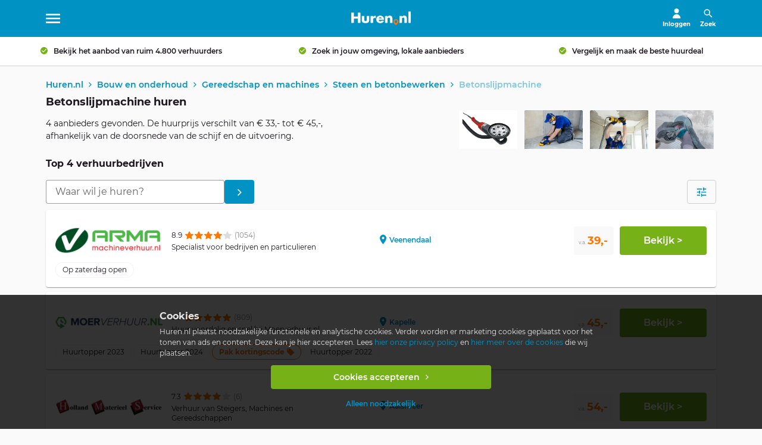

--- FILE ---
content_type: text/html; charset=UTF-8
request_url: https://www.huren.nl/p1075/betonslijpmachine
body_size: 19273
content:

<!DOCTYPE html>
<html class="no-js" lang="nl">
	<head>
		<meta charset="UTF-8">
		<meta content="width=device-width, initial-scale=1.0 maximum-scale=1" name="viewport">
		<meta content="ie=edge" http-equiv="X-UA-Compatible">

		<meta name="description" content="Betonslijpmachine huren ✓ Vergelijk eenvoudig verhuurders van slijpmachines ✓ Huur vanaf € 33,- per dag">
		<meta name="keywords" content="Betonslijpmachine, huren, verhuur">

					<meta content="index, follow" name="robots">
		
		<meta name="apple-mobile-web-app-title" content="Huren.nl">
		<meta content="yes" name="apple-mobile-web-app-capable">

		<meta content="website" property="og:type">
		<meta property="og:title" content="Betonslijpmachines huren | Vanaf € 33,-">
		<meta property="og:description" content="Betonslijpmachine huren ✓ Vergelijk eenvoudig verhuurders van slijpmachines ✓ Huur vanaf € 33,- per dag">
					<meta property="og:url" content="https://www.huren.nl/p1075/betonslijpmachine">
		
		<title>Betonslijpmachines huren | Vanaf € 33,-</title>

					<link rel="canonical" href="https://www.huren.nl/p1075/betonslijpmachine">
				<link rel="preconnect" href="https://adservice.google.com" crossorigin>
		<link rel="preconnect" href="https://fonts.gstatic.com/" crossorigin>
		<link rel="shortcut icon" href="/static/img/favicons/logo.ico">
		<link rel="apple-touch-icon" href="/static/img/favicons/logo-114x114.png" sizes="114x114">
		<link rel="apple-touch-icon" href="/static/img/favicons/logo-72x72.png" sizes="72x72">
		<link rel="apple-touch-icon" href="/static/img/favicons/logo-57x57.png" sizes="57x57">
		<link rel="apple-touch-icon-precomposed" href="/static/img/favicons/logo-114x114.png" sizes="114x114">
		<link rel="apple-touch-icon-precomposed" href="/static/img/favicons/logo-72x72.png" sizes="72x72">
		<link rel="apple-touch-icon-precomposed" href="/static/img/favicons/logo-57x57.png" sizes="57x57">

		<link href="https://fonts.googleapis.com/icon?family=Material+Icons" rel="stylesheet">

		    						<link rel="stylesheet" href="/static/css/cookie_ab_css-380f24e0fa2b163bda28.css">

							<link rel="stylesheet" href="/static/css/main--css-58b066ad9353a729ba3a.css" media="all">
					
    <link rel="stylesheet" href="/static/css/component_card-table--css-fa0c84e55b7147dacc50.css">
	<link rel="stylesheet" href="/static/css/page_rental-shop--css-7bcfdcdaf0d7b5a97277.css">
	

		<script type="text/javascript">
			const html = document.querySelector('html');
			html.classList.remove('no-js');
			html.classList.add('js');
		</script>

		<script>
			window.dataLayer = window.dataLayer || [];
			function gtag() {
				dataLayer.push(arguments);
							}

			gtag('consent','default',{
				analytics_storage: 'granted',
			})

			gtag('js', new Date());
		</script>

					<script>
				(function(w,d,s,l,i){w[l]=w[l]||[];w[l].push({'gtm.start':
						new Date().getTime(),event:'gtm.js'});var f=d.getElementsByTagName(s)[0],
					j=d.createElement(s),dl=l!='dataLayer'?'&l='+l:'';j.async=true;j.src=
					'https://www.googletagmanager.com/gtm.js?id='+i+dl;f.parentNode.insertBefore(j,f);
				})(window,document,'script','dataLayer','GTM-MKCV87S');
			</script>
		
					<script async src="//www.googletagmanager.com/gtag/js?id=UA-35485060-3"></script>
		
					<meta name="facebook-domain-verification" content="by81ln6r9xoc7b8qobi1rwk8x0r4az" />
		
		
		<script>
			gtag('config', "UA-35485060-3", {
				'anonymize_ip': "true",
				'user_id': "",
				'content_group1': "Bouw en onderhoud",
				'dimension3': "clickbox"
			});

			gtag('set', 'user_properties', {"ab_slot_1":"toiletcabine_gallery_0","ab_slot_2":"srp_update_0","ab_slot_3":"","ab_slot_4":"","ab_slot_5":""});

		</script>

		
			</head>

	<body class=" rental-shop" itemscope="" itemtype="http://schema.org/WebPage">		
					<noscript>
				<iframe src="https://www.googletagmanager.com/ns.html?id=GTM-MKCV87S" height="0" width="0" style="display:none;visibility:hidden">
				</iframe>
			</noscript>
		
					<meta itemprop="name" content="Betonslijpmachine huren">
		
					
	


<header id="app-bar" class="huren-header mdc-top-app-bar mdc-top-app-bar--fixed">
			<span class="show-for-sr">
	Huren.nl
</span>

<div class="huren-header-grid mdc-layout-grid">
	<div class="mdc-layout-grid__inner mdc-top-app-bar__row">
		<div class="huren-menu-toggle mdc-layout-grid__cell mdc-top-app-bar__section mdc-top-app-bar__section--align-start">
			<a href="#menu" class="huren-header-button mdc-top-app-bar__navigation-icon mdc-icon-button" hidden>
								
<svg class="huren-svg-icon " aria-hidden="true" style="" width="" height="">
    <use xlink:href="/static/svg/spritemap.svg#sprite-menu"></use>
</svg>

				<span class="show-for-sr">
					Menu
				</span>
			</a>
		</div>

		<div class="huren-logo-wrapper mdc-layout-grid__cell mdc-top-app-bar__section mdc-top-app-bar__section--align-middle">
			<a href="https://www.huren.nl/" class="huren-logo-link mdc-top-app-bar__navigation-icon">
								
<svg class="huren-svg-icon " aria-hidden="true" style="" width="" height="">
    <use xlink:href="/static/svg/spritemap.svg#sprite-logo"></use>
</svg>

				<span class="show-for-sr">
					Ga naar hoofdpagina
				</span>
			</a>
		</div>
		<div class="huren-search-wrapper mdc-layout-grid__cell mdc-top-app-bar__section mdc-top-app-bar__section--align-end" role="toolbar">
			<div class="dropdown" hidden>
				<button class="mdc-top-app-bar__action-item mdc-icon-button dropbtn">
										
<svg class="huren-svg-icon " aria-hidden="true" style="" width="" height="">
    <use xlink:href="/static/svg/spritemap.svg#sprite-user"></use>
</svg>
					
					<span class="button-label show-for-large-only">
													Inloggen
											</span>

					<span class="show-for-sr">
						Vervolgkeuzelijst voor account
					</span>
				</button>
				<div id="dropdown" class="dropdown-content">
											<a class="h3" href=https://www.huren.nl/login>
							Login
						</a>
						<a class="h3" href=https://www.huren.nl/aanmelden?source=header>
							Aanmelden
						</a>
									</div>
			</div>

			<a href="#search" class="huren-header-button huren-search-toggle mdc-top-app-bar__action-item mdc-icon-button" hidden>
								
<svg class="huren-svg-icon " aria-hidden="true" style="" width="" height="">
    <use xlink:href="/static/svg/spritemap.svg#sprite-search"></use>
</svg>
				<span class="button-label show-for-large-only">Zoek</span>
				<span class="show-for-sr">
					Toon / verberg zoekvak
				</span>
			</a>
		</div>
	</div>
</div>
	</header>

<aside id="search" class="huren-header-search mdc-top-app-bar mdc-top-app-bar--fixed">
	<div class="mdc-layout-grid">
		<form class="huren-header-search-form mdc-layout-grid__inner" action="/zoeken" method="get" autocomplete="off">
			<div class="huren-header-search-text mdc-layout-grid__cell mdc-layout-grid__cell--span-6-phone mdc-layout-grid__cell--span-3-tablet mdc-layout-grid__cell--span-5-desktop">
				<label class="huren-header-search-label h1" for="header-search-text">Wat wil je huren?</label>

				<div class="huren-header-search-input-wrapper huren-header-search-input-wrapper--query">
					<input type="text" class="huren-header-search-input huren-input" id="header-search-text" name="searchText" placeholder="Bijv. partytent, stalling, fiets" value="Betonslijpmachine" data-autocomplete-url="https://www.huren.nl/suggestions/search">

					

<div class=" "  >
	<div class="mdc-touch-target-wrapper">
		<button  class="huren-button huren-button-clear mdc-button mdc-button--touch mdc-button--unelevated" type="button"    >
								    <span class="mdc-button__ripple"></span>

			    
				<span class="mdc-button__touch"></span>

				
							

				
<svg class="huren-svg-icon " aria-hidden="true" style="" width="" height="">
    <use xlink:href="/static/svg/spritemap.svg#sprite-close"></use>
</svg>

	    <span class="show-for-sr">
	    	Invoer wissen
	    </span>
			</button>
	</div>
</div>
				</div>
			</div>

			<div class="huren-header-search-location mdc-layout-grid__cell mdc-layout-grid__cell--span-6-phone mdc-layout-grid__cell--span-3-tablet mdc-layout-grid__cell--span-4-desktop">
				<label class="huren-header-search-label h1" for="header-search-location">Waar?</label>

				<div class="huren-header-search-input-wrapper huren-header-search-input-wrapper--location">
					<input type="text" class="huren-header-search-input huren-input" id="header-search-location" name="location" placeholder="Plaats of postcode" value="" data-live-autocomplete-url="https://www.huren.nl/suggestions/place" data-location-prefill>

					

<div class=" "  >
	<div class="mdc-touch-target-wrapper">
		<button  class="huren-button huren-button-clear mdc-button mdc-button--touch mdc-button--unelevated" type="button"    >
								    <span class="mdc-button__ripple"></span>

			    
				<span class="mdc-button__touch"></span>

				
							

				
<svg class="huren-svg-icon " aria-hidden="true" style="" width="" height="">
    <use xlink:href="/static/svg/spritemap.svg#sprite-close"></use>
</svg>

	    <span class="show-for-sr">
	    	Invoer wissen
	    </span>
			</button>
	</div>
</div>
				</div>
			</div>

			<div class="huren-header-search-submit mdc-layout-grid__cell mdc-layout-grid__cell--span-6-phone mdc-layout-grid__cell--span-3-tablet mdc-layout-grid__cell--span-3-desktop">
				

<div class="huren-header-search-button "  >
	<div class="mdc-touch-target-wrapper">
		<button  class="huren-button huren-button--green mdc-button mdc-button--touch mdc-button--unelevated" type="submit"    >
						    <span class="mdc-button__ripple"></span>

			    
				<span class="mdc-button__touch"></span>

									<span class="mdc-button__label ">
						Vind het beste verhuurbedrijf
					</span>
				
									</button>
	</div>
</div>
			</div>
		</form>
	</div>
</aside>



<aside id="menu" class="huren-menu-wrapper mdc-drawer mdc-drawer--modal">
	<div class="mdc-drawer__content">
		<a href="https://www.huren.nl/" class="huren-menu-logo">
						
<svg class="huren-svg-icon " aria-hidden="true" style="" width="" height="">
    <use xlink:href="/static/svg/spritemap.svg#sprite-logo"></use>
</svg>

			<span class="show-for-sr">
				Ga naar hoofdpagina
			</span>
		</a>

		<nav class="mdc-list">

			
			<p class="huren-menu-categories-label mdc-list-group__subheader">
				Mijn account
			</p>

									<a class="huren-menu-item huren-menu-item--overige mdc-deprecated-list-item" href="https://www.huren.nl/login">
												
<svg class="huren-svg-icon " aria-hidden="true" style="" width="" height="">
    <use xlink:href="/static/svg/spritemap.svg#sprite-user"></use>
</svg>

						<span class="mdc-deprecated-list-item__text">
							Login
						</span>
					</a>
				
				
        					<a class="huren-menu-item huren-menu-item--overige mdc-deprecated-list-item" href="https://www.huren.nl/aanmelden?source=sidebar">
												
<svg class="huren-svg-icon " aria-hidden="true" style="" width="" height="">
    <use xlink:href="/static/svg/spritemap.svg#sprite-location"></use>
</svg>

						<span class="mdc-deprecated-list-item__text">
							Aanmelden
						</span>
					</a>
				
			<hr class="huren-menu-divider mdc-deprecated-list-divider">

			<p class="huren-menu-categories-label mdc-list-group__subheader">
				Kies een categorie
			</p>

					
								
			
				
					
						<div class="huren-menu-item huren-menu-dropdown mdc-deprecated-list-item">

							<div class="huren-menu-dropdown__item">
								<a class="huren-menu-dropdown__item__link" href="https://www.huren.nl/c1/vervoersmiddelen">
																		
<svg class="huren-svg-icon " aria-hidden="true" style="" width="" height="">
    <use xlink:href="/static/svg/spritemap.svg#sprite-car"></use>
</svg>

									<span class="mdc-deprecated-dropdown__item__link-text">
										Vervoer
									</span>
								</a>
								<button class="huren-menu-dropdown__item__button">
									<svg class="huren-menu-dropdown__item__button-icon" width="11" height="6" viewBox="0 0 11 6" fill="none" xmlns="http://www.w3.org/2000/svg">
										<path d="M9.3415 1.23244e-08L5.5 3.90099L1.6585 1.03943e-07L0.625 1.0495L5.5 6L10.375 1.0495L9.3415 1.23244e-08Z" />
									</svg>
								</button>
							</div>
							<div class="huren-menu-dropdown__list">
								<ul>
																			<li>
											<a href="https://www.huren.nl/c100/auto">
												Auto
											</a>
										</li>
																			<li>
											<a href="https://www.huren.nl/c103/verhuisbus">
												Verhuisbussen
											</a>
										</li>
																			<li>
											<a href="https://www.huren.nl/c104/personenbus">
												Personenbussen
											</a>
										</li>
																			<li>
											<a href="https://www.huren.nl/c2071/bedrijfswagens">
												Bedrijfswagens
											</a>
										</li>
																			<li>
											<a href="https://www.huren.nl/c105/touringcars-bussen">
												Touringcars en bussen
											</a>
										</li>
																			<li>
											<a href="https://www.huren.nl/c106/aanhangers">
												Aanhangers
											</a>
										</li>
																			<li>
											<a href="https://www.huren.nl/c136/auto-accessoires">
												Auto accessoires
											</a>
										</li>
																	</ul>
							</div>
						</div>

									
			
				
					
						<div class="huren-menu-item huren-menu-dropdown mdc-deprecated-list-item">

							<div class="huren-menu-dropdown__item">
								<a class="huren-menu-dropdown__item__link" href="https://www.huren.nl/c3/bouw-onderhoud-machines">
																		
<svg class="huren-svg-icon " aria-hidden="true" style="" width="" height="">
    <use xlink:href="/static/svg/spritemap.svg#sprite-wrench"></use>
</svg>

									<span class="mdc-deprecated-dropdown__item__link-text">
										Bouw en onderhoud
									</span>
								</a>
								<button class="huren-menu-dropdown__item__button">
									<svg class="huren-menu-dropdown__item__button-icon" width="11" height="6" viewBox="0 0 11 6" fill="none" xmlns="http://www.w3.org/2000/svg">
										<path d="M9.3415 1.23244e-08L5.5 3.90099L1.6585 1.03943e-07L0.625 1.0495L5.5 6L10.375 1.0495L9.3415 1.23244e-08Z" />
									</svg>
								</button>
							</div>
							<div class="huren-menu-dropdown__list">
								<ul>
																			<li>
											<a href="https://www.huren.nl/c116/afvalcontainers">
												Afvalcontainers
											</a>
										</li>
																			<li>
											<a href="https://www.huren.nl/c121/sanitair">
												Sanitair
											</a>
										</li>
																			<li>
											<a href="https://www.huren.nl/c1023/graafmachines">
												Graafmachines
											</a>
										</li>
																			<li>
											<a href="https://www.huren.nl/c115/steigers">
												Steigers
											</a>
										</li>
																			<li>
											<a href="https://www.huren.nl/c114/gereedschap-machines">
												Gereedschap en machines
											</a>
										</li>
																	</ul>
							</div>
						</div>

									
			
				
					
						<div class="huren-menu-item huren-menu-dropdown mdc-deprecated-list-item">

							<div class="huren-menu-dropdown__item">
								<a class="huren-menu-dropdown__item__link" href="https://www.huren.nl/c2/party-evenementen-beursmateriaal">
																		
<svg class="huren-svg-icon " aria-hidden="true" style="" width="" height="">
    <use xlink:href="/static/svg/spritemap.svg#sprite-tent"></use>
</svg>

									<span class="mdc-deprecated-dropdown__item__link-text">
										Party en events
									</span>
								</a>
								<button class="huren-menu-dropdown__item__button">
									<svg class="huren-menu-dropdown__item__button-icon" width="11" height="6" viewBox="0 0 11 6" fill="none" xmlns="http://www.w3.org/2000/svg">
										<path d="M9.3415 1.23244e-08L5.5 3.90099L1.6585 1.03943e-07L0.625 1.0495L5.5 6L10.375 1.0495L9.3415 1.23244e-08Z" />
									</svg>
								</button>
							</div>
							<div class="huren-menu-dropdown__list">
								<ul>
																			<li>
											<a href="https://www.huren.nl/c121/sanitair">
												Sanitair
											</a>
										</li>
																			<li>
											<a href="https://www.huren.nl/c131/attracties">
												Attracties
											</a>
										</li>
																			<li>
											<a href="https://www.huren.nl/c113/tenten">
												Tenten
											</a>
										</li>
																			<li>
											<a href="https://www.huren.nl/c1042/eyecatchers">
												Eyecatchers
											</a>
										</li>
																			<li>
											<a href="https://www.huren.nl/c1036/springkussens-luchtkussens">
												Springkussens
											</a>
										</li>
																	</ul>
							</div>
						</div>

									
			
				
					
						<div class="huren-menu-item huren-menu-dropdown mdc-deprecated-list-item">

							<div class="huren-menu-dropdown__item">
								<a class="huren-menu-dropdown__item__link" href="https://www.huren.nl/c4/vakantie-sport-vrije-tijd">
																		
<svg class="huren-svg-icon " aria-hidden="true" style="" width="" height="">
    <use xlink:href="/static/svg/spritemap.svg#sprite-boat"></use>
</svg>

									<span class="mdc-deprecated-dropdown__item__link-text">
										Vakantie, sport en vrije tijd
									</span>
								</a>
								<button class="huren-menu-dropdown__item__button">
									<svg class="huren-menu-dropdown__item__button-icon" width="11" height="6" viewBox="0 0 11 6" fill="none" xmlns="http://www.w3.org/2000/svg">
										<path d="M9.3415 1.23244e-08L5.5 3.90099L1.6585 1.03943e-07L0.625 1.0495L5.5 6L10.375 1.0495L9.3415 1.23244e-08Z" />
									</svg>
								</button>
							</div>
							<div class="huren-menu-dropdown__list">
								<ul>
																			<li>
											<a href="https://www.huren.nl/c109/campers">
												Campers
											</a>
										</li>
																			<li>
											<a href="https://www.huren.nl/c107/motorboten">
												Motorboten
											</a>
										</li>
																			<li>
											<a href="https://www.huren.nl/c110/caravans">
												Caravans
											</a>
										</li>
																			<li>
											<a href="https://www.huren.nl/c111/motoren">
												Motoren
											</a>
										</li>
																			<li>
											<a href="https://www.huren.nl/c135/fietsen">
												Fietsen
											</a>
										</li>
																	</ul>
							</div>
						</div>

									
			
				
					
						<div class="huren-menu-item huren-menu-dropdown mdc-deprecated-list-item">

							<div class="huren-menu-dropdown__item">
								<a class="huren-menu-dropdown__item__link" href="https://www.huren.nl/c5/opslagruimtes-stallingen">
																		
<svg class="huren-svg-icon " aria-hidden="true" style="" width="" height="">
    <use xlink:href="/static/svg/spritemap.svg#sprite-box"></use>
</svg>

									<span class="mdc-deprecated-dropdown__item__link-text">
										Opslagruimte en stalling
									</span>
								</a>
								<button class="huren-menu-dropdown__item__button">
									<svg class="huren-menu-dropdown__item__button-icon" width="11" height="6" viewBox="0 0 11 6" fill="none" xmlns="http://www.w3.org/2000/svg">
										<path d="M9.3415 1.23244e-08L5.5 3.90099L1.6585 1.03943e-07L0.625 1.0495L5.5 6L10.375 1.0495L9.3415 1.23244e-08Z" />
									</svg>
								</button>
							</div>
							<div class="huren-menu-dropdown__list">
								<ul>
																			<li>
											<a href="https://www.huren.nl/c140/opslagruimtes">
												Opslagruimtes
											</a>
										</li>
																			<li>
											<a href="https://www.huren.nl/c141/stallingen">
												Stallingen
											</a>
										</li>
																			<li>
											<a href="https://www.huren.nl/c1232/opslagcontainers">
												Opslagcontainers
											</a>
										</li>
																	</ul>
							</div>
						</div>

									
			
				
					
						<a class="huren-menu-item mdc-deprecated-list-item" href="https://www.huren.nl/c9/licht-beeld-geluid">
														
<svg class="huren-svg-icon " aria-hidden="true" style="" width="" height="">
    <use xlink:href="/static/svg/spritemap.svg#sprite-tv"></use>
</svg>

							<span class="mdc-deprecated-list-item__text">
								Licht, beeld en geluid
							</span>
						</a>

									
			
				
					
						<a class="huren-menu-item mdc-deprecated-list-item" href="https://www.huren.nl/c11/zorg-en-welzijn">
														
<svg class="huren-svg-icon " aria-hidden="true" style="" width="" height="">
    <use xlink:href="/static/svg/spritemap.svg#sprite-cross"></use>
</svg>

							<span class="mdc-deprecated-list-item__text">
								Zorg en welzijn
							</span>
						</a>

									
			
				
			
				
					
						<a class="huren-menu-item mdc-deprecated-list-item" href="https://www.huren.nl/c10/themas">
														
<svg class="huren-svg-icon " aria-hidden="true" style="" width="" height="">
    <use xlink:href="/static/svg/spritemap.svg#sprite-entertainment"></use>
</svg>

							<span class="mdc-deprecated-list-item__text">
								Thema&#039;s
							</span>
						</a>

									
			
				
			
				
			
			<hr class="huren-menu-divider mdc-deprecated-list-divider">

			<p class="huren-menu-categories-label mdc-list-group__subheader">
				Overige
			</p>
			
						    <a class="huren-menu-item huren-menu-item--overige mdc-deprecated-list-item" href="https://www.huren.nl/over-hurennl">
										
<svg class="huren-svg-icon " aria-hidden="true" style="" width="" height="">
    <use xlink:href="/static/svg/spritemap.svg#sprite-location"></use>
</svg>

					<span class="mdc-deprecated-list-item__text">
						Over Huren.nl
					</span>
				</a>
						    <a class="huren-menu-item huren-menu-item--overige mdc-deprecated-list-item" href="https://blog.huren.nl/">
										
<svg class="huren-svg-icon " aria-hidden="true" style="" width="" height="">
    <use xlink:href="/static/svg/spritemap.svg#sprite-mail"></use>
</svg>

					<span class="mdc-deprecated-list-item__text">
						Blog
					</span>
				</a>
						    <a class="huren-menu-item huren-menu-item--overige mdc-deprecated-list-item" href="https://www.huren.nl/verhuurbedrijf-zoeken">
										
<svg class="huren-svg-icon " aria-hidden="true" style="" width="" height="">
    <use xlink:href="/static/svg/spritemap.svg#sprite-search"></use>
</svg>

					<span class="mdc-deprecated-list-item__text">
						Zoek bedrijf
					</span>
				</a>
						    <a class="huren-menu-item huren-menu-item--overige mdc-deprecated-list-item" href="https://www.huren.nl/voor-verhuurbedrijven">
										
<svg class="huren-svg-icon " aria-hidden="true" style="" width="" height="">
    <use xlink:href="/static/svg/spritemap.svg#sprite-location"></use>
</svg>

					<span class="mdc-deprecated-list-item__text">
						Verhuurders
					</span>
				</a>
						    <a class="huren-menu-item huren-menu-item--overige mdc-deprecated-list-item" href="https://jobs.huren.nl/">
										
<svg class="huren-svg-icon " aria-hidden="true" style="" width="" height="">
    <use xlink:href="/static/svg/spritemap.svg#sprite-location"></use>
</svg>

					<span class="mdc-deprecated-list-item__text">
						Vacatures
					</span>
				</a>
						    <a class="huren-menu-item huren-menu-item--overige mdc-deprecated-list-item" href="https://www.huren.nl/contact">
										
<svg class="huren-svg-icon " aria-hidden="true" style="" width="" height="">
    <use xlink:href="/static/svg/spritemap.svg#sprite-mail"></use>
</svg>

					<span class="mdc-deprecated-list-item__text">
						Contact
					</span>
				</a>
			
					</nav>
	</div>
</aside>

<div class="mdc-drawer-scrim"></div>
		
		<main id="main-content" class="main-content  mdc-top-app-bar--fixed-adjust ">
		
			
			
			
																					
				
	<aside class="huren-usp-wrapper">
		<div class="huren-usp-content glider-wrap">
			<div class="huren-usp-list slider" data-slider-settings="&#x7B;&quot;slidesToShow&quot;&#x3A;1,&quot;draggable&quot;&#x3A;true,&quot;scrollLock&quot;&#x3A;true,&quot;disableBreakpoint&quot;&#x3A;1400,&quot;autoplay&quot;&#x3A;5000,&quot;responsive&quot;&#x3A;&#x5B;&#x7B;&quot;breakpoint&quot;&#x3A;768,&quot;settings&quot;&#x3A;&#x7B;&quot;slidesToShow&quot;&#x3A;2&#x7D;&#x7D;,&#x7B;&quot;breakpoint&quot;&#x3A;1024,&quot;settings&quot;&#x3A;&#x7B;&quot;slidesToShow&quot;&#x3A;3&#x7D;&#x7D;&#x5D;,&quot;rewind&quot;&#x3A;true&#x7D;">
									<div class="huren-usp-list-item">
						<p class="huren-usp-list-item-content">
							Bekijk het aanbod van ruim 4.800 verhuurders
						</p>
					</div>
									<div class="huren-usp-list-item">
						<p class="huren-usp-list-item-content">
							Zoek in jouw omgeving, lokale aanbieders
						</p>
					</div>
									<div class="huren-usp-list-item">
						<p class="huren-usp-list-item-content">
							Vergelijk en maak de beste huurdeal
						</p>
					</div>
									<div class="huren-usp-list-item">
						<p class="huren-usp-list-item-content">
							Lees tips en trucs voordat je gaat huren
						</p>
					</div>
							</div>
		</div>
	</aside>
			
						<script>
				let abtests = [];
																window.abtests = abtests
			</script>

				<link rel="stylesheet" href="/static/css/page_search-results_list--css-eff2118b89f6a44dd9c8.css">
	
		<div class="hidden" itemprop="breadcrumb" itemscope itemtype="http://schema.org/BreadcrumbList">
				
					<div itemprop="itemListElement" itemscope itemtype="http://schema.org/ListItem">
				<meta itemprop="position" content="1">
									<meta itemprop="item" content="https://www.huren.nl/">
					<meta itemprop="name" content="Huren.nl">
							</div>
					<div itemprop="itemListElement" itemscope itemtype="http://schema.org/ListItem">
				<meta itemprop="position" content="2">
									<meta itemprop="item" content="https://www.huren.nl/c3/bouw-onderhoud-machines">
					<meta itemprop="name" content="Bouw en onderhoud">
							</div>
					<div itemprop="itemListElement" itemscope itemtype="http://schema.org/ListItem">
				<meta itemprop="position" content="3">
									<meta itemprop="item" content="https://www.huren.nl/c114/gereedschap-machines">
					<meta itemprop="name" content="Gereedschap en machines">
							</div>
					<div itemprop="itemListElement" itemscope itemtype="http://schema.org/ListItem">
				<meta itemprop="position" content="4">
									<meta itemprop="item" content="https://www.huren.nl/c1001/steen-betonbewerken">
					<meta itemprop="name" content="Steen en betonbewerken">
							</div>
					<div itemprop="itemListElement" itemscope itemtype="http://schema.org/ListItem">
				<meta itemprop="position" content="5">
									<meta itemprop="name" content="Betonslijpmachine">
							</div>
			</div>

	

	<div
		class="collapsed-category-images" itemprop="mainEntity" itemscope itemtype="http://schema.org/Product">
				<meta itemprop="name" content="Betonslijpmachine huren">
		<meta
		itemprop="description" content="Betonslijpmachine huren ✓ Vergelijk eenvoudig verhuurders van slijpmachines ✓ Huur vanaf € 33,- per dag">
		
												<meta itemprop="image" content="https://www.huren.nl/media/cache/M3/uploads/images/categories/betonslijpmachine%20verhuur.jpg">
							<meta itemprop="image" content="https://www.huren.nl/media/cache/M3/uploads/images/categories/Betonslijpmachine%20huren.jpg">
							<meta itemprop="image" content="https://www.huren.nl/media/cache/resolve/M3/uploads/images/categories/Betonslijpmachine%20te%20huur.jpg">
							<meta itemprop="image" content="https://www.huren.nl/media/cache/resolve/M3/uploads/images/categories/huur%20een%20Betonslijpmachine.jpg">
							
		
					<div itemprop="aggregateRating" itemscope itemtype="http://schema.org/AggregateRating">
				<meta itemprop="ratingValue" content="8.4">
				<meta itemprop="reviewCount" content="1875">
				<meta itemprop="worstRating" content="1">
				<meta itemprop="bestRating" content="10">
			</div>
		
											
					                <link rel="stylesheet" href="/static/css/component_breadcrumbs--css-907905b486bb6d124646.css">

<nav class="huren-breadcrumbs-wrapper ">
	<span class="show-for-sr">
		Broodkruimels:
	</span>

	
	<div class="huren-breadcrumbs-grid mdc-layout-grid" >
	<div class="mdc-layout-grid__inner">
		<div class="mdc-layout-grid__cell mdc-layout-grid__cell--span-6-phone mdc-layout-grid__cell--span-9-tablet mdc-layout-grid__cell--span-12-desktop"> 		    <ul class="huren-breadcrumbs-list" >
									<li class="huren-breadcrumbs-item" >
						
													
							<a class="huren-breadcrumbs-link" href="https://www.huren.nl/" >
								<span >
									Huren.nl
								</span>
							</a>
											</li>
									<li class="huren-breadcrumbs-item" >
						
													
							<a class="huren-breadcrumbs-link" href="https://www.huren.nl/c3/bouw-onderhoud-machines" >
								<span >
									Bouw en onderhoud
								</span>
							</a>
											</li>
									<li class="huren-breadcrumbs-item" >
						
													
							<a class="huren-breadcrumbs-link" href="https://www.huren.nl/c114/gereedschap-machines" >
								<span >
									Gereedschap en machines
								</span>
							</a>
											</li>
									<li class="huren-breadcrumbs-item" >
						
													
							<a class="huren-breadcrumbs-link" href="https://www.huren.nl/c1001/steen-betonbewerken" >
								<span >
									Steen en betonbewerken
								</span>
							</a>
											</li>
									<li class="huren-breadcrumbs-item" >
						
													<span >
								Betonslijpmachine
							</span>
											</li>
							</ul>
				</div>
	</div>
</div>
</nav>

<div class="huren-search-results-header-wrapper mdc-layout-grid ">

	<div class="huren-search-results-header-inner mdc-layout-grid__inner">

		<div class="mdc-layout-grid__cell mdc-layout-grid__cell--span-12">
			<h1 class="huren-search-results-header-title" itemprop="name">
				Betonslijpmachine huren
			</h1>
		</div>

									<div
						class="huren-search-results-header-sub mdc-layout-grid__cell mdc-layout-grid__cell--span-6-phone mdc-layout-grid__cell--span-9-tablet mdc-layout-grid__cell--span-12-desktop"
						data-message="Bekijk hieronder het actuele aanbod van de verhuurbedrijven."
				>
											<div class="huren-search-results-header-subtitle">
							4 aanbieders gevonden. De huurprijs verschilt van € 33,- tot € 45,-, afhankelijk van de doorsnede van de schijf en de uitvoering.
													</div>
										<div class="huren-search-results-images">
																					<a href="https://www.huren.nl/media/cache/XL/uploads/images/categories/betonslijpmachine%20verhuur.jpg" class="huren-search-results-header-gallery-item first-image">
									<picture>
										<source srcset="https://www.huren.nl/media/cache/M3_webp/uploads/images/categories/betonslijpmachine%20verhuur.webp" type="image/webp">
										<source srcset="https://www.huren.nl/media/cache/M3/uploads/images/categories/betonslijpmachine%20verhuur.jpg" type="image/jpeg">
										<img loading="lazy" src="https://www.huren.nl/media/cache/M3/uploads/images/categories/betonslijpmachine%20verhuur.jpg" alt="Betonslijpmachine - Huren.nl - 1" style="max-height: 70px; width: auto" itemprop="image" content="https://www.huren.nl/media/cache/M3/uploads/images/categories/betonslijpmachine%20verhuur.jpg"/>
									</picture>
								</a>
																												<a href="https://www.huren.nl/media/cache/XL/uploads/images/categories/Betonslijpmachine%20huren.jpg" class="huren-search-results-header-gallery-item ">
									<picture>
										<source srcset="https://www.huren.nl/media/cache/M3_webp/uploads/images/categories/Betonslijpmachine%20huren.webp" type="image/webp">
										<source srcset="https://www.huren.nl/media/cache/M3/uploads/images/categories/Betonslijpmachine%20huren.jpg" type="image/jpeg">
										<img loading="lazy" src="https://www.huren.nl/media/cache/M3/uploads/images/categories/Betonslijpmachine%20huren.jpg" alt="Betonslijpmachine - Huren.nl - 2" style="max-height: 70px; width: auto" itemprop="image" content="https://www.huren.nl/media/cache/M3/uploads/images/categories/Betonslijpmachine%20huren.jpg"/>
									</picture>
								</a>
																												<a href="https://www.huren.nl/media/cache/XL/uploads/images/categories/Betonslijpmachine%20te%20huur.jpg" class="huren-search-results-header-gallery-item ">
									<picture>
										<source srcset="https://www.huren.nl/media/cache/M3_webp/uploads/images/categories/Betonslijpmachine%20te%20huur.webp" type="image/webp">
										<source srcset="https://www.huren.nl/media/cache/resolve/M3/uploads/images/categories/Betonslijpmachine%20te%20huur.jpg" type="image/jpeg">
										<img loading="lazy" src="https://www.huren.nl/media/cache/resolve/M3/uploads/images/categories/Betonslijpmachine%20te%20huur.jpg" alt="Betonslijpmachine - Huren.nl - 3" style="max-height: 70px; width: auto" itemprop="image" content="https://www.huren.nl/media/cache/resolve/M3/uploads/images/categories/Betonslijpmachine%20te%20huur.jpg"/>
									</picture>
								</a>
																												<a href="https://www.huren.nl/media/cache/XL/uploads/images/categories/huur%20een%20Betonslijpmachine.jpg" class="huren-search-results-header-gallery-item ">
									<picture>
										<source srcset="https://www.huren.nl/media/cache/M3_webp/uploads/images/categories/huur%20een%20Betonslijpmachine.webp" type="image/webp">
										<source srcset="https://www.huren.nl/media/cache/resolve/M3/uploads/images/categories/huur%20een%20Betonslijpmachine.jpg" type="image/jpeg">
										<img loading="lazy" src="https://www.huren.nl/media/cache/resolve/M3/uploads/images/categories/huur%20een%20Betonslijpmachine.jpg" alt="Betonslijpmachine - Huren.nl - 4" style="max-height: 70px; width: auto" itemprop="image" content="https://www.huren.nl/media/cache/resolve/M3/uploads/images/categories/huur%20een%20Betonslijpmachine.jpg"/>
									</picture>
								</a>
																		</div>


									</div>
								<div style="height: 0" id="gallery-placeholder" class="mdc-layout-grid__cell mdc-layout-grid__cell--span-6-phone mdc-layout-grid__cell--span-9-tablet mdc-layout-grid__cell--span-7-desktop"></div>
				<div style="height: 0" data-slide-toggle="false" class="huren-search-results-header-gallery-single mdc-layout-grid__cell mdc-layout-grid__cell--span-6-phone mdc-layout-grid__cell--span-9-tablet mdc-layout-grid__cell--span-5-desktop huren-search-results-header-gallery-item--temp"></div>
									
	</div>
</div>
	
				
																													
									<link rel="stylesheet" href="/static/css/page_search-results_main--css-c78f1e3ece5d2daf7221.css">


<div id="aanbieders" class="huren-search-results--no-location" itemprop="offers" itemtype="http://schema.org/AggregateOffer" itemscope>
							<meta itemprop="lowPrice" content="32.50">
	<meta itemprop="highPrice" content="45.00">
	<meta itemprop="priceCurrency" content="EUR">
    <meta itemprop="offerCount"
          content="4">

	<div class="mdc-layout-grid" style="padding-bottom: 0;padding-top: 0;">
					<div class="mdc-layout-grid__inner">
									<h2 class="mb-15 mdc-layout-grid__cell mdc-layout-grid__cell--span-12">Top <span>4 verhuurbedrijven</span></h2>
							</div>
		<form 
			id="clickbox-form"
            data-category="Betonslijpmachine"
            action="https://www.huren.nl/p1075/betonslijpmachine"
            class="huren-search-results-filters-form">
			<div class="huren-search-results-filters-form-content">
				<div class="huren-search-results-filters-form-fields-row huren-search-results-filters-form-fields-row-top">
					<div class="left-col">
						
													
<div class="huren-input-text-wrapper">
	<label class=" mdc-text-field mdc-text-field--outlined mdc-text-field--with-trailing-icon">
		<span class="mdc-notched-outline">
			<span class="mdc-notched-outline__leading"></span>

							<span class="mdc-notched-outline__notch">
					<span class="mdc-floating-label" id="location-label">
						Waar wil je huren?
					</span>
				</span>
			
			<span class="mdc-notched-outline__trailing"></span>
		</span>

		
		<input id="location" type="text" class="mdc-text-field__input" aria-labelledby="location-label" aria-describedby="location-helper-text" data-live-autocomplete-url="https://www.huren.nl/suggestions/place" data-location-prefill value="" name="location"/>

		
<svg class="huren-svg-icon mdc-text-field__icon hidden" aria-hidden="true" style="" width="" height="">
    <use xlink:href="/static/svg/spritemap.svg#sprite-warning"></use>
</svg>
	</label>

	</div>

												<style>
                            .icon-small svg{
								width: 7px !important;
								height: 12px !important;
							}
						</style>
						

<div class="huren-submit-button "  >
	<div class="mdc-touch-target-wrapper">
		<button  class="huren-button huren-button--blue icon-small mdc-button mdc-button--touch mdc-button--unelevated" type="submit"    >
						    <span class="mdc-button__ripple"></span>

			    			    	<span class="mdc-button__icon">
			    								
<svg class="huren-svg-icon " aria-hidden="true" style="" width="" height="">
    <use xlink:href="/static/svg/spritemap.svg#sprite-chevron"></use>
</svg>
			    	</span>
			    
				<span class="mdc-button__touch"></span>

				
									</button>
	</div>
</div>
					</div>

					<div class="right-col">
												
						<link rel="stylesheet" href="/static/css/partial_chips--css-f97ca7c15fa22e319bd0.css">

<span class="mdc-evolution-chip-set" role="grid">
  <span class="mdc-evolution-chip-set__chips" role="presentation">
          <span class="mdc-evolution-chip has-icon " role="row">
	<span class="mdc-evolution-chip__cell mdc-evolution-chip__cell--primary" role="gridcell">
		<button class="mdc-evolution-chip__action mdc-evolution-chip__action--primary" type="button" tabindex="-1" data-target-sheet="filters" data-target-filter="all" aria-label="Open filters">
			<span class="mdc-evolution-chip__ripple mdc-evolution-chip__ripple--primary"></span>

			<span class="mdc-evolution-chip__text-label">
								    
<svg class="huren-svg-icon only" aria-hidden="true" style="" width="" height="">
    <use xlink:href="/static/svg/spritemap.svg#sprite-filter"></use>
</svg>
				
				
			</span>
		</button>
	</span>
</span>
      </span>
</span>

<script src="/static/js/runtime-fcfe2fd3efb74c77eebe.js"></script><script src="/static/js/7336-e2515cd9654a647e19eb.js"></script><script src="/static/js/partial_chips--js-f4fc049793f4ffe9e433.js"></script>
					</div>
				</div>
			</div>
			<input type="hidden" name="map" value="0"/>
			<input type="hidden" name="source" value="clickbox-form"/>
		</form>
	</div>

			<div class="huren-search-results-item-grid mdc-layout-grid"  id="results" >
	<div class="mdc-layout-grid__inner">
		<div class="mdc-layout-grid__cell mdc-layout-grid__cell--span-6-phone mdc-layout-grid__cell--span-9-tablet mdc-layout-grid__cell--span-12-desktop">         
                    


        





<div class="huren-card mdc-card huren-results-item huren-search-results-item">
	<div class="mdc-card__primary-action">
		<div class="mdc-card__ripple"></div>

		<div class="mdc-card__content">
			                <div class="huren-search-results-item-content "
             itemprop="offers"
             itemtype="http://schema.org/Offer" itemscope
                          data-deeplink
                          data-id="76521402"
             data-company-product-id="76521"
             data-company-location-id="4103"
             data-product-id="402"
             data-google-conversion-property-id="AW-990283573"
             data-b2b-only="0"
			 data-offer-form="0"
			 data-winback-form="0"
             data-global-delivery="0"
             data-company-name="Arma Machine Verhuur"
                             data-location-name="Veenendaal"
                         
             data-company-id="2150"
             data-location-valid="0"
             data-link="https://www.huren.nl/click_out/76521/4103"
                                    data-csrf="7c1503867.aOQ5PdNCYqs9XRsXMLQc2zT57MfDW5MUrfwbVBY-ZWY.HYJvS5U3K9F_cF91asVLulC7h472MPZxlKl6IVBvChMfqnUF5HJX_nUVUg"
                             data-call-link="https://www.huren.nl/click_out/76521/4103?type=call"
                         data-logo-href="https://www.huren.nl/media/cache/LSN/uploads/images/logos/Arma%20Machine%20Verhuur.jpg"
             data-category-name="betonslijpmachine"
                                       data-selected-distance=""
             data-ideal-distance=""
             data-clickout-page=clickbox
        >
            <div class="hidden" hidden itemprop="offeredBy" itemscope itemtype="http://schema.org/Organization">
                <meta itemprop="name" content="Arma Machine Verhuur">
                <meta itemprop="url"
                      content="https://www.huren.nl/m2150/arma-machine-verhuur">
                <div class="hidden" hidden itemprop="location" itemscope itemtype="http://schema.org/Place">
                    <meta itemprop="name" content="ARMA Machine Verhuur">
                    <meta itemprop="latitude" content="52.01273">
                    <meta itemprop="longitude" content="5.55675">
                    <div class="hidden" hidden itemprop="address" itemscope itemtype="http://schema.org/PostalAddress">
                        <meta itemprop="streetAddress" content="Nijverheidslaan 95-A">
                        <meta itemprop="postalCode" content="3903AN">
                        <meta itemprop="addressLocality" content="Veenendaal">
                    </div>
                </div>
                                    <div class="hidden" hidden itemprop="aggregateRating" itemscope
                         itemtype="http://schema.org/AggregateRating">
                        <meta itemprop="reviewCount" content="1054">
                        <meta itemprop="ratingValue" content="4">
                        <meta itemprop="worstRating" content="1">
                        <meta itemprop="bestRating" content="5">
                    </div>
                            </div>

            <div class="huren-search-results-item-logo-block">
                                <div class="huren-search-results-item-logo-cell huren-search-results-item-logo-cell--logo">
                                            <div class="huren-search-results-item-logo">
                            <picture>
                                <source srcset="https://www.huren.nl/media/cache/LSN_webp/uploads/images/logos/Arma%20Machine%20Verhuur.webp" type="image/webp">
                                <source srcset="https://www.huren.nl/media/cache/LSN/uploads/images/logos/Arma%20Machine%20Verhuur.jpg" type="image/jpeg">
                                <img height="52" class="huren-search-results-item-logo" loading="lazy" src="https://www.huren.nl/media/cache/LSN/uploads/images/logos/Arma%20Machine%20Verhuur.jpg" alt="Arma Machine Verhuur">
                            </picture>
                        </div>
                                    </div>
                                                <div class="huren-search-results-item-logo-cell huren-search-results-item-logo-cell--rating">
                                                                                                                                                <div class="huren-search-results-item-rating">
                            <p class="huren-search-results-item-rating-desktop-details"><span>8.9</span></p>
                            <link rel="stylesheet" href="/static/css/component_rating-redesigned--css-4899f196daad4eef17ae.css">

<div class="flex">
                        <svg class="" width=18 height=18 fill="#FF7800">
                <use xlink:href="/static/svg/spritemap.svg#sprite-star2-full"></use>
            </svg>
                                <svg class="" width=18 height=18 fill="#FF7800">
                <use xlink:href="/static/svg/spritemap.svg#sprite-star2-full"></use>
            </svg>
                                <svg class="" width=18 height=18 fill="#FF7800">
                <use xlink:href="/static/svg/spritemap.svg#sprite-star2-full"></use>
            </svg>
                                <svg class="" width=18 height=18 fill="#FF7800">
                <use xlink:href="/static/svg/spritemap.svg#sprite-star2-full"></use>
            </svg>
                                                <svg class="" width=18 height=18 fill="#FF7800">
                    <use xlink:href="/static/svg/spritemap.svg#sprite-star2-empty"></use>
                </svg>
                        </div>
                            <p class="huren-search-results-item-rating-details"><span class="huren-search-results-item-rating-details-score">8.9&nbsp;</span><span class="huren-search-results-item-rating-details-count">(1054)</span></p>
                        </div>
                                        <p class="huren-search-results-item-tagline">
                        Specialist voor bedrijven en particulieren
                    </p>
                </div>
                            </div>

            <div class="huren-search-results-item-buttons-block">
                                    <div class="huren-search-results-item-buttons-cell huren-search-results-item-buttons-cell--price">
                        <div class="huren-search-results-item-price">
                            <p>
                                v.a.
                                                                <span data-inc-vat class="">
                                    39,-
                                </span>
                                <span data-ex-vat class="hidden">
                                    33,-
                                </span>
                            </p>
                        </div>
                    </div>
                                <div class="huren-search-results-item-buttons-cell huren-search-results-item-buttons-cell--buttons">
                                                                                
                    

<div class="huren-search-results-item-button huren-search-results-item-button--redirect huren-search-results-item-button--before "  >
	<div class="mdc-touch-target-wrapper">
		<button  href="https://www.huren.nl/click_out/76521/4103"  class="huren-button huren-button--green mdc-button mdc-button--touch mdc-button--unelevated" type="button"    >
						    <span class="mdc-button__ripple"></span>

			    
				<span class="mdc-button__touch"></span>

									<span class="mdc-button__label ">
						Bekijk >
					</span>
				
									</button>
	</div>
</div>
                    

<div class="huren-search-results-item-button huren-search-results-item-button--redirect huren-search-results-item-button--after "  >
	<div class="mdc-touch-target-wrapper">
		<button  href="https://www.huren.nl/click_out/76521/4103"  class="huren-button huren-button--gray mdc-button mdc-button--touch mdc-button--unelevated" type="button"    >
						    <span class="mdc-button__ripple"></span>

			    
				<span class="mdc-button__touch"></span>

									<span class="mdc-button__label ">
						Bekeken
					</span>
				
									</button>
	</div>
</div>
                </div>
            </div>

            <div class="huren-search-results-item-location-block">
                <div class="huren-search-results-item-location-cell huren-search-results-item-location-cell--location">
                    <p class="huren-search-results-item-location">
                                                <span class="location">
                            Veenendaal
                                                    </span>
                    </p>
                    <p class="huren-search-results-item-tagline">
                        Specialist voor bedrijven en particulieren
                    </p>
                </div>
                <div class="huren-search-results-item-location-cell huren-search-results-item-location-cell--opens">
                                    </div>
            </div>

                            <div class="huren-search-results-item-tags-block">
                    <ul class="huren-search-results-item-tags-list">
                                                                                
				<li 
			class="huren-search-results-item-tags-list-tag" 
			data-label="open_on_saturday_label" 
										title="Zaterdag open voor minimaal 4 uur"
					>
				Op zaterdag open
							</li>
	                                                                                                                                                    </ul>
                </div>
                    </div>

            		</div>
	</div>

	<link rel="stylesheet" href="/static/css/component_card-base--css-251c486df7d999a63f10.css">
</div>
                    


        





<div class="huren-card mdc-card huren-results-item huren-search-results-item">
	<div class="mdc-card__primary-action">
		<div class="mdc-card__ripple"></div>

		<div class="mdc-card__content">
			                <div class="huren-search-results-item-content "
             itemprop="offers"
             itemtype="http://schema.org/Offer" itemscope
                          data-deeplink
                          data-id="80728402"
             data-company-product-id="80728"
             data-company-location-id="9779"
             data-product-id="402"
             data-google-conversion-property-id="AW-990283573"
             data-b2b-only="0"
			 data-offer-form="0"
			 data-winback-form="0"
             data-global-delivery="0"
             data-company-name="MoerVerhuur.nl"
                             data-location-name="Kapelle"
                         
             data-company-id="5111"
             data-location-valid="0"
             data-link="https://www.huren.nl/click_out/80728/9779"
                                    data-csrf="a21dc7463a1f2584c07.kozeaKHKIHFvdr1ya80SIurp4djQlRPGftHVgh0I-2E.5-qIHue_aQstW_kQMbxFQ46ripHl_najR4S091tZlBTlwpJQlvoVJCc-9A"
                             data-call-link="https://www.huren.nl/click_out/80728/9779?type=call"
                         data-logo-href="https://www.huren.nl/media/cache/LSN/uploads/images/logos/moerverhuur-nl.png"
             data-category-name="betonslijpmachine"
                              data-discount-title="Moerverhuur via Huren.nl"
                 data-discount-description=""
                 data-discount-requirements="&lt;ul&gt;
	&lt;li&gt;
	&lt;p&gt;Bij bestellingen &amp;gt; &amp;euro; 50,- exclusief btw geldt &amp;euro; 7,50 korting bij betaling via iDeal&lt;/p&gt;
	&lt;/li&gt;
	&lt;li&gt;
	&lt;p&gt;Bij bestellingen &amp;lt; &amp;euro; 50,- exclusief btw geldt &amp;euro; 1,50 korting bij betaling via iDeal&lt;/p&gt;
	&lt;/li&gt;
	&lt;li&gt;
	&lt;p&gt;Enkel geldig bij een online reservering middels de website&lt;/p&gt;
	&lt;/li&gt;
	&lt;li&gt;
	&lt;p&gt;De korting geldt enkel op verhuurmaterieel, dus niet op transport en arbeid&lt;/p&gt;
	&lt;/li&gt;
&lt;/ul&gt;"
                 data-discount-url=""
                 data-discount-startDate="20-01-2026"
                 data-discount-endDate="20-01-2026"
                 data-discount-promotionCode="MOERHURENNL22"
                 data-discount-discountAmount="7.5"
                 data-discount-discountType="amount"
                 data-discount-categories="[{ &quot;title&quot;: &quot;Betonslijpmachine&quot; }]"
                                       data-selected-distance=""
             data-ideal-distance=""
             data-clickout-page=clickbox
        >
            <div class="hidden" hidden itemprop="offeredBy" itemscope itemtype="http://schema.org/Organization">
                <meta itemprop="name" content="MoerVerhuur.nl">
                <meta itemprop="url"
                      content="https://www.huren.nl/m5111/moerverhuur-nl">
                <div class="hidden" hidden itemprop="location" itemscope itemtype="http://schema.org/Place">
                    <meta itemprop="name" content="Moer Verhuur">
                    <meta itemprop="latitude" content="51.46759">
                    <meta itemprop="longitude" content="3.97629">
                    <div class="hidden" hidden itemprop="address" itemscope itemtype="http://schema.org/PostalAddress">
                        <meta itemprop="streetAddress" content="Kloosterweg 4">
                        <meta itemprop="postalCode" content="4421PV">
                        <meta itemprop="addressLocality" content="Kapelle">
                    </div>
                </div>
                                    <div class="hidden" hidden itemprop="aggregateRating" itemscope
                         itemtype="http://schema.org/AggregateRating">
                        <meta itemprop="reviewCount" content="809">
                        <meta itemprop="ratingValue" content="4.5">
                        <meta itemprop="worstRating" content="1">
                        <meta itemprop="bestRating" content="5">
                    </div>
                            </div>

            <div class="huren-search-results-item-logo-block">
                                <div class="huren-search-results-item-logo-cell huren-search-results-item-logo-cell--logo">
                                            <div class="huren-search-results-item-logo">
                            <picture>
                                <source srcset="https://www.huren.nl/media/cache/LSN_webp/uploads/images/logos/moerverhuur-nl.webp" type="image/webp">
                                <source srcset="https://www.huren.nl/media/cache/LSN/uploads/images/logos/moerverhuur-nl.png" type="image/jpeg">
                                <img height="52" class="huren-search-results-item-logo" loading="lazy" src="https://www.huren.nl/media/cache/LSN/uploads/images/logos/moerverhuur-nl.png" alt="MoerVerhuur.nl">
                            </picture>
                        </div>
                                    </div>
                                                <div class="huren-search-results-item-logo-cell huren-search-results-item-logo-cell--rating">
                                                                                                                                                <div class="huren-search-results-item-rating">
                            <p class="huren-search-results-item-rating-desktop-details"><span>9.3</span></p>
                            

<div class="flex">
                        <svg class="" width=18 height=18 fill="#FF7800">
                <use xlink:href="/static/svg/spritemap.svg#sprite-star2-full"></use>
            </svg>
                                <svg class="" width=18 height=18 fill="#FF7800">
                <use xlink:href="/static/svg/spritemap.svg#sprite-star2-full"></use>
            </svg>
                                <svg class="" width=18 height=18 fill="#FF7800">
                <use xlink:href="/static/svg/spritemap.svg#sprite-star2-full"></use>
            </svg>
                                <svg class="" width=18 height=18 fill="#FF7800">
                <use xlink:href="/static/svg/spritemap.svg#sprite-star2-full"></use>
            </svg>
                                                <svg class="" width=18 height=18 fill="#FF7800">
                    <use xlink:href="/static/svg/spritemap.svg#sprite-star2-full"></use>
                </svg>
                        </div>
                            <p class="huren-search-results-item-rating-details"><span class="huren-search-results-item-rating-details-score">9.3&nbsp;</span><span class="huren-search-results-item-rating-details-count">(809)</span></p>
                        </div>
                                        <p class="huren-search-results-item-tagline">
                        Huur voordelig en snel bij Moerverhuur.nl
                    </p>
                </div>
                            </div>

            <div class="huren-search-results-item-buttons-block">
                                    <div class="huren-search-results-item-buttons-cell huren-search-results-item-buttons-cell--price">
                        <div class="huren-search-results-item-price">
                            <p>
                                v.a.
                                                                <span data-inc-vat class="">
                                    45,-
                                </span>
                                <span data-ex-vat class="hidden">
                                    37,-
                                </span>
                            </p>
                        </div>
                    </div>
                                <div class="huren-search-results-item-buttons-cell huren-search-results-item-buttons-cell--buttons">
                                                                                
                    

<div class="huren-search-results-item-button huren-search-results-item-button--redirect huren-search-results-item-button--before "  >
	<div class="mdc-touch-target-wrapper">
		<button  href="https://www.huren.nl/click_out/80728/9779"  class="huren-button huren-button--green mdc-button mdc-button--touch mdc-button--unelevated" type="button"    >
						    <span class="mdc-button__ripple"></span>

			    
				<span class="mdc-button__touch"></span>

									<span class="mdc-button__label ">
						Bekijk >
					</span>
				
									</button>
	</div>
</div>
                    

<div class="huren-search-results-item-button huren-search-results-item-button--redirect huren-search-results-item-button--after "  >
	<div class="mdc-touch-target-wrapper">
		<button  href="https://www.huren.nl/click_out/80728/9779"  class="huren-button huren-button--gray mdc-button mdc-button--touch mdc-button--unelevated" type="button"    >
						    <span class="mdc-button__ripple"></span>

			    
				<span class="mdc-button__touch"></span>

									<span class="mdc-button__label ">
						Bekeken
					</span>
				
									</button>
	</div>
</div>
                </div>
            </div>

            <div class="huren-search-results-item-location-block">
                <div class="huren-search-results-item-location-cell huren-search-results-item-location-cell--location">
                    <p class="huren-search-results-item-location">
                                                <span class="location">
                            Kapelle
                                                    </span>
                    </p>
                    <p class="huren-search-results-item-tagline">
                        Huur voordelig en snel bij Moerverhuur.nl
                    </p>
                </div>
                <div class="huren-search-results-item-location-cell huren-search-results-item-location-cell--opens">
                                    </div>
            </div>

                            <div class="huren-search-results-item-tags-block">
                    <ul class="huren-search-results-item-tags-list">
                                                                                
				<li 
			class="huren-search-results-item-tags-list-tag" 
			data-label="dynamic" 
										title="Dit zijn de huurtoppers van 2023!"
					>
				Huurtopper 2023
							</li>
				<li 
			class="huren-search-results-item-tags-list-tag" 
			data-label="dynamic" 
										title="Dit zijn de huurtoppers van 2024!"
					>
				Huurtopper 2024
							</li>
				<li 
			class="huren-search-results-item-tags-list-tag" 
			data-label="discount_code_label" 
			 
				data-csrf="6517d1dc.h1mhwEiHkIcCmRqC0IdodgzQqKFlhX_JHH8hQOQx4hM._g3Mrwvj9KpA22zRqfMZE36e6edV9weRWTlbF9QCvUreKeetK9D1zWr2Xw"
										title="Klik hier om de kortingscode te gebruiken"
					>
				Pak kortingscode
									
<svg class="huren-svg-icon " aria-hidden="true" style="" width="" height="">
    <use xlink:href="/static/svg/spritemap.svg#sprite-pricetag"></use>
</svg>
							</li>
				<li 
			class="huren-search-results-item-tags-list-tag" 
			data-label="dynamic" 
										title="De beste huurbedrijven van 2022."
					>
				Huurtopper 2022
							</li>
	                                                                                                                                                    </ul>
                </div>
                    </div>

            		</div>
	</div>

	
</div>
                    


        





<div class="huren-card mdc-card huren-results-item huren-search-results-item">
	<div class="mdc-card__primary-action">
		<div class="mdc-card__ripple"></div>

		<div class="mdc-card__content">
			                <div class="huren-search-results-item-content "
             itemprop="offers"
             itemtype="http://schema.org/Offer" itemscope
                          data-deeplink
                          data-id="72368402"
             data-company-product-id="72368"
             data-company-location-id="12455"
             data-product-id="402"
             data-google-conversion-property-id="AW-990283573"
             data-b2b-only="0"
			 data-offer-form="0"
			 data-winback-form="0"
             data-global-delivery="0"
             data-company-name="Holland Materieel Service Aalsmeer"
                             data-location-name="Aalsmeer"
                         
             data-company-id="6891"
             data-location-valid="0"
             data-link="https://www.huren.nl/click_out/72368/12455"
                                    data-csrf="920b56b.RlHd5YEWOKrohOYylCoF1dnoR5lhfZgbQKD1n1wuqEw.MzeLk8djcdCqqaJQzltStL2qLNBUFv1-efWU6hp_xzkxH5HdtiYN_6DMrw"
                             data-call-link="https://www.huren.nl/click_out/72368/12455?type=call"
                         data-logo-href="https://www.huren.nl/media/cache/LSN/uploads/images/logos/Holland%20Materieel%20Service%20Aalsmeer.jpg"
             data-category-name="betonslijpmachine"
                                       data-selected-distance=""
             data-ideal-distance=""
             data-clickout-page=clickbox
        >
            <div class="hidden" hidden itemprop="offeredBy" itemscope itemtype="http://schema.org/Organization">
                <meta itemprop="name" content="Holland Materieel Service Aalsmeer">
                <meta itemprop="url"
                      content="https://www.huren.nl/m6891/holland-materieel-service-aalsmeer">
                <div class="hidden" hidden itemprop="location" itemscope itemtype="http://schema.org/Place">
                    <meta itemprop="name" content="Holland Materieel Service Aalsmeer">
                    <meta itemprop="latitude" content="52.27973">
                    <meta itemprop="longitude" content="4.79185">
                    <div class="hidden" hidden itemprop="address" itemscope itemtype="http://schema.org/PostalAddress">
                        <meta itemprop="streetAddress" content="Aalsmeerderweg 237 A">
                        <meta itemprop="postalCode" content="1432 CM">
                        <meta itemprop="addressLocality" content="Aalsmeer">
                    </div>
                </div>
                                    <div class="hidden" hidden itemprop="aggregateRating" itemscope
                         itemtype="http://schema.org/AggregateRating">
                        <meta itemprop="reviewCount" content="6">
                        <meta itemprop="ratingValue" content="3.5">
                        <meta itemprop="worstRating" content="1">
                        <meta itemprop="bestRating" content="5">
                    </div>
                            </div>

            <div class="huren-search-results-item-logo-block">
                                <div class="huren-search-results-item-logo-cell huren-search-results-item-logo-cell--logo">
                                            <div class="huren-search-results-item-logo">
                            <picture>
                                <source srcset="https://www.huren.nl/media/cache/LSN_webp/uploads/images/logos/Holland%20Materieel%20Service%20Aalsmeer.webp" type="image/webp">
                                <source srcset="https://www.huren.nl/media/cache/LSN/uploads/images/logos/Holland%20Materieel%20Service%20Aalsmeer.jpg" type="image/jpeg">
                                <img height="52" class="huren-search-results-item-logo" loading="lazy" src="https://www.huren.nl/media/cache/LSN/uploads/images/logos/Holland%20Materieel%20Service%20Aalsmeer.jpg" alt="Holland Materieel Service Aalsmeer">
                            </picture>
                        </div>
                                    </div>
                                                <div class="huren-search-results-item-logo-cell huren-search-results-item-logo-cell--rating">
                                                                                                                                                <div class="huren-search-results-item-rating">
                            <p class="huren-search-results-item-rating-desktop-details"><span>7.3</span></p>
                            

<div class="flex">
                        <svg class="" width=18 height=18 fill="#FF7800">
                <use xlink:href="/static/svg/spritemap.svg#sprite-star2-full"></use>
            </svg>
                                <svg class="" width=18 height=18 fill="#FF7800">
                <use xlink:href="/static/svg/spritemap.svg#sprite-star2-full"></use>
            </svg>
                                <svg class="" width=18 height=18 fill="#FF7800">
                <use xlink:href="/static/svg/spritemap.svg#sprite-star2-full"></use>
            </svg>
                                                <svg class="" width=18 height=18 fill="#FF7800">
                    <use xlink:href="/static/svg/spritemap.svg#sprite-star2-full"></use>
                </svg>
                                                            <svg class="" width=18 height=18 fill="#FF7800">
                    <use xlink:href="/static/svg/spritemap.svg#sprite-star2-empty"></use>
                </svg>
                        </div>
                            <p class="huren-search-results-item-rating-details"><span class="huren-search-results-item-rating-details-score">7.3&nbsp;</span><span class="huren-search-results-item-rating-details-count">(6)</span></p>
                        </div>
                                        <p class="huren-search-results-item-tagline">
                        Verhuur van Steigers, Machines en Gereedschappen
                    </p>
                </div>
                            </div>

            <div class="huren-search-results-item-buttons-block">
                                    <div class="huren-search-results-item-buttons-cell huren-search-results-item-buttons-cell--price">
                        <div class="huren-search-results-item-price">
                            <p>
                                v.a.
                                                                <span data-inc-vat class="">
                                    54,-
                                </span>
                                <span data-ex-vat class="hidden">
                                    45,-
                                </span>
                            </p>
                        </div>
                    </div>
                                <div class="huren-search-results-item-buttons-cell huren-search-results-item-buttons-cell--buttons">
                                                                                
                    

<div class="huren-search-results-item-button huren-search-results-item-button--redirect huren-search-results-item-button--before "  >
	<div class="mdc-touch-target-wrapper">
		<button  href="https://www.huren.nl/click_out/72368/12455"  class="huren-button huren-button--green mdc-button mdc-button--touch mdc-button--unelevated" type="button"    >
						    <span class="mdc-button__ripple"></span>

			    
				<span class="mdc-button__touch"></span>

									<span class="mdc-button__label ">
						Bekijk >
					</span>
				
									</button>
	</div>
</div>
                    

<div class="huren-search-results-item-button huren-search-results-item-button--redirect huren-search-results-item-button--after "  >
	<div class="mdc-touch-target-wrapper">
		<button  href="https://www.huren.nl/click_out/72368/12455"  class="huren-button huren-button--gray mdc-button mdc-button--touch mdc-button--unelevated" type="button"    >
						    <span class="mdc-button__ripple"></span>

			    
				<span class="mdc-button__touch"></span>

									<span class="mdc-button__label ">
						Bekeken
					</span>
				
									</button>
	</div>
</div>
                </div>
            </div>

            <div class="huren-search-results-item-location-block">
                <div class="huren-search-results-item-location-cell huren-search-results-item-location-cell--location">
                    <p class="huren-search-results-item-location">
                                                <span class="location">
                            Aalsmeer
                                                    </span>
                    </p>
                    <p class="huren-search-results-item-tagline">
                        Verhuur van Steigers, Machines en Gereedschappen
                    </p>
                </div>
                <div class="huren-search-results-item-location-cell huren-search-results-item-location-cell--opens">
                                    </div>
            </div>

                            <div class="huren-search-results-item-tags-block">
                    <ul class="huren-search-results-item-tags-list">
                                                                                                                                                    </ul>
                </div>
                    </div>

            		</div>
	</div>

	
</div>
                    


        





<div class="huren-card mdc-card huren-results-item huren-search-results-item">
	<div class="mdc-card__primary-action">
		<div class="mdc-card__ripple"></div>

		<div class="mdc-card__content">
			                <div class="huren-search-results-item-content "
             itemprop="offers"
             itemtype="http://schema.org/Offer" itemscope
                          data-deeplink
                          data-id="77997402"
             data-company-product-id="77997"
             data-company-location-id="6987"
             data-product-id="402"
             data-google-conversion-property-id="AW-990283573"
             data-b2b-only="0"
			 data-offer-form="0"
			 data-winback-form="0"
             data-global-delivery="0"
             data-company-name="K-Rentool"
                             data-location-name="Den Haag"
                         
             data-company-id="3505"
             data-location-valid="0"
             data-link="https://www.huren.nl/click_out/77997/6987"
                                    data-csrf="84c084f6cc66e7a314b4197bcd378e.HYK2A2x-n00sqSiDTEgO8iVCwGE6UYP2goSkHT3OMcY.aOTgdSoL1jduhGzhFjlZk0EAqygPOuaTu9HFaHufXrNqzPo7W06qGGThYQ"
                             data-call-link="https://www.huren.nl/click_out/77997/6987?type=call"
                         data-logo-href="https://www.huren.nl/media/cache/LSN/uploads/images/logos/K-Rentool.jpg"
             data-category-name="betonslijpmachine"
                                       data-selected-distance=""
             data-ideal-distance=""
             data-clickout-page=clickbox
        >
            <div class="hidden" hidden itemprop="offeredBy" itemscope itemtype="http://schema.org/Organization">
                <meta itemprop="name" content="K-Rentool">
                <meta itemprop="url"
                      content="https://www.huren.nl/m3505/k-rentool">
                <div class="hidden" hidden itemprop="location" itemscope itemtype="http://schema.org/Place">
                    <meta itemprop="name" content="K-Rentool BV">
                    <meta itemprop="latitude" content="52.062439">
                    <meta itemprop="longitude" content="4.25836">
                    <div class="hidden" hidden itemprop="address" itemscope itemtype="http://schema.org/PostalAddress">
                        <meta itemprop="streetAddress" content="Oude Haagweg 551">
                        <meta itemprop="postalCode" content="2552 GH">
                        <meta itemprop="addressLocality" content="Den Haag">
                    </div>
                </div>
                                    <div class="hidden" hidden itemprop="aggregateRating" itemscope
                         itemtype="http://schema.org/AggregateRating">
                        <meta itemprop="reviewCount" content="6">
                        <meta itemprop="ratingValue" content="4">
                        <meta itemprop="worstRating" content="1">
                        <meta itemprop="bestRating" content="5">
                    </div>
                            </div>

            <div class="huren-search-results-item-logo-block">
                                <div class="huren-search-results-item-logo-cell huren-search-results-item-logo-cell--logo">
                                            <div class="huren-search-results-item-logo">
                            <picture>
                                <source srcset="https://www.huren.nl/media/cache/LSN_webp/uploads/images/logos/K-Rentool.webp" type="image/webp">
                                <source srcset="https://www.huren.nl/media/cache/LSN/uploads/images/logos/K-Rentool.jpg" type="image/jpeg">
                                <img height="52" class="huren-search-results-item-logo" loading="lazy" src="https://www.huren.nl/media/cache/LSN/uploads/images/logos/K-Rentool.jpg" alt="K-Rentool">
                            </picture>
                        </div>
                                    </div>
                                                <div class="huren-search-results-item-logo-cell huren-search-results-item-logo-cell--rating">
                                                                                                                                                <div class="huren-search-results-item-rating">
                            <p class="huren-search-results-item-rating-desktop-details"><span>8.2</span></p>
                            

<div class="flex">
                        <svg class="" width=18 height=18 fill="#FF7800">
                <use xlink:href="/static/svg/spritemap.svg#sprite-star2-full"></use>
            </svg>
                                <svg class="" width=18 height=18 fill="#FF7800">
                <use xlink:href="/static/svg/spritemap.svg#sprite-star2-full"></use>
            </svg>
                                <svg class="" width=18 height=18 fill="#FF7800">
                <use xlink:href="/static/svg/spritemap.svg#sprite-star2-full"></use>
            </svg>
                                <svg class="" width=18 height=18 fill="#FF7800">
                <use xlink:href="/static/svg/spritemap.svg#sprite-star2-full"></use>
            </svg>
                                                <svg class="" width=18 height=18 fill="#FF7800">
                    <use xlink:href="/static/svg/spritemap.svg#sprite-star2-empty"></use>
                </svg>
                        </div>
                            <p class="huren-search-results-item-rating-details"><span class="huren-search-results-item-rating-details-score">8.2&nbsp;</span><span class="huren-search-results-item-rating-details-count">(6)</span></p>
                        </div>
                                        <p class="huren-search-results-item-tagline">
                        Al te huur vanaf 4 uur, voordelig tarief!
                    </p>
                </div>
                            </div>

            <div class="huren-search-results-item-buttons-block">
                                    <div class="huren-search-results-item-buttons-cell huren-search-results-item-buttons-cell--price">
                        <div class="huren-search-results-item-price">
                            <p>
                                v.a.
                                                                <span data-inc-vat class="">
                                    45,-
                                </span>
                                <span data-ex-vat class="hidden">
                                    38,-
                                </span>
                            </p>
                        </div>
                    </div>
                                <div class="huren-search-results-item-buttons-cell huren-search-results-item-buttons-cell--buttons">
                                                                                
                    

<div class="huren-search-results-item-button huren-search-results-item-button--redirect huren-search-results-item-button--before "  >
	<div class="mdc-touch-target-wrapper">
		<button  href="https://www.huren.nl/click_out/77997/6987"  class="huren-button huren-button--green mdc-button mdc-button--touch mdc-button--unelevated" type="button"    >
						    <span class="mdc-button__ripple"></span>

			    
				<span class="mdc-button__touch"></span>

									<span class="mdc-button__label ">
						Bekijk >
					</span>
				
									</button>
	</div>
</div>
                    

<div class="huren-search-results-item-button huren-search-results-item-button--redirect huren-search-results-item-button--after "  >
	<div class="mdc-touch-target-wrapper">
		<button  href="https://www.huren.nl/click_out/77997/6987"  class="huren-button huren-button--gray mdc-button mdc-button--touch mdc-button--unelevated" type="button"    >
						    <span class="mdc-button__ripple"></span>

			    
				<span class="mdc-button__touch"></span>

									<span class="mdc-button__label ">
						Bekeken
					</span>
				
									</button>
	</div>
</div>
                </div>
            </div>

            <div class="huren-search-results-item-location-block">
                <div class="huren-search-results-item-location-cell huren-search-results-item-location-cell--location">
                    <p class="huren-search-results-item-location">
                                                <span class="location">
                            Den Haag
                                                    </span>
                    </p>
                    <p class="huren-search-results-item-tagline">
                        Al te huur vanaf 4 uur, voordelig tarief!
                    </p>
                </div>
                <div class="huren-search-results-item-location-cell huren-search-results-item-location-cell--opens">
                                    </div>
            </div>

                            <div class="huren-search-results-item-tags-block">
                    <ul class="huren-search-results-item-tags-list">
                                                                                
				<li 
			class="huren-search-results-item-tags-list-tag" 
			data-label="open_on_saturday_label" 
										title="Zaterdag open voor minimaal 4 uur"
					>
				Op zaterdag open
							</li>
	                                                                                                                                                    </ul>
                </div>
                    </div>

            		</div>
	</div>

	
</div>
        
        
        <div class="huren-search-results-bottom-row" style="display: flex; gap: 10px;">
            <div class="dummy"></div>

            
            
            <div class="vat-toggle">
                                    	<p class="huren-radio-label">
		Prijs per dag:
	</p>

<div class="huren-radio-group">
			<div class="huren-radio-field">
			<input type="radio" class="show-for-sr" id="incl_vat" name="inc_btw" value="inc_vat"  />

		    <label for="incl_vat">
				Incl. btw

							</label>
		</div>
			<div class="huren-radio-field">
			<input type="radio" class="show-for-sr" id="excl_vat" name="inc_btw" value="ex_vat"  checked  />

		    <label for="excl_vat">
				Excl. btw

							</label>
		</div>
	</div>
                            </div>
        </div>
    		</div>
	</div>
</div>

<script src="/static/js/page_search-results_list--js-796724911f02ea72dbd2.js"></script>
	
							
		
	
<div class="huren-cards-grid-new-wrapper  mdc-layout-grid " itemscope itemtype="http://schema.org/ItemList" id="categories">
			<meta itemprop="numberOfItems" content="3">
		<meta itemprop="description" content="Betonslijpmachine huren ✓ Vergelijk eenvoudig verhuurders van slijpmachines ✓ Huur vanaf {CLICKBOX_MIN_PRICE_FORMATTED} per dag">
	
	
	<div class="mdc-layout-grid__inner">
		<div class="mdc-layout-grid__cell mdc-layout-grid__cell--span-12">
			<h2>
				Huuralternatieven
			</h2>

					</div>
	</div>
	
	<div class="huren-cards-grid-new ">
		<div class="mdc-layout-grid__inner " >
			
			
							<div class="mdc-layout-grid__cell mdc-layout-grid__cell--span-6-phone mdc-layout-grid__cell--span-3-tablet mdc-layout-grid__cell--span-4-desktop">
											<div class="huren-card mdc-card huren-cards-grid-card">
	<div class="mdc-card__primary-action">
		<div class="mdc-card__ripple"></div>

		<div class="mdc-card__content">
																				
									
																		
																																																																	
																		
																																															
																				
																											
								<div class="huren-cards-grid-new-card-content-container" itemprop="itemListElement" itemscope itemtype="http://schema.org/ListItem">
																			<meta itemprop="url" content="https://www.huren.nl/p1072/betonschuurmachine">
										<meta itemprop="position" content="1">
																		<a href="/p1072/betonschuurmachine" class="huren-cards-grid-new-card-content-container-link-block"></a>
																			<div class="huren-cards-grid-new-card-content-image-container">
											<img data-src="https://www.huren.nl/media/cache/M3/uploads/images/categories/beton%20schuurmachine%20huren.jpg" alt="Betonschuurmachine - Huren.nl - 1" width="180" height="120" class="lazyload"/>
																							<meta itemprop="image" content="https://www.huren.nl/media/cache/M3/uploads/images/categories/beton%20schuurmachine%20huren.jpg">
																					</div>
									
									<div class="huren-cards-grid-new-card-specs-container">
										<div class="huren-cards-grid-new-card-text-container">
											<div class="huren-cards-grid-new-title has-price" itemprop="name">
												<p class="h3">Betonschuurmachine</p>
											</div>
																					</div>

										<div class="huren-cards-grid-new-price">
																							<span>
													v.a. <span>18,-</span>
												</span>

																					</div>
									</div>

									<div>
																			</div>

																	</div>

																	</div>
	</div>

	
</div>
									</div>
							<div class="mdc-layout-grid__cell mdc-layout-grid__cell--span-6-phone mdc-layout-grid__cell--span-3-tablet mdc-layout-grid__cell--span-4-desktop">
											<div class="huren-card mdc-card huren-cards-grid-card">
	<div class="mdc-card__primary-action">
		<div class="mdc-card__ripple"></div>

		<div class="mdc-card__content">
																				
									
																		
																																																																	
																		
																																															
																				
																											
								<div class="huren-cards-grid-new-card-content-container" itemprop="itemListElement" itemscope itemtype="http://schema.org/ListItem">
																			<meta itemprop="url" content="https://www.huren.nl/p1074/vloerfreesmachine">
										<meta itemprop="position" content="2">
																		<a href="/p1074/vloerfreesmachine" class="huren-cards-grid-new-card-content-container-link-block"></a>
																			<div class="huren-cards-grid-new-card-content-image-container">
											<img data-src="https://www.huren.nl/media/cache/M3/uploads/images/categories/Vloerfreesmachine2.PNG" alt="Vloerfreesmachine - Huren.nl - 1" width="180" height="120" class="lazyload"/>
																							<meta itemprop="image" content="https://www.huren.nl/media/cache/M3/uploads/images/categories/Vloerfreesmachine2.PNG">
																					</div>
									
									<div class="huren-cards-grid-new-card-specs-container">
										<div class="huren-cards-grid-new-card-text-container">
											<div class="huren-cards-grid-new-title has-price" itemprop="name">
												<p class="h3">Vloerfreesmachine</p>
											</div>
																					</div>

										<div class="huren-cards-grid-new-price">
																							<span>
													v.a. <span>33,-</span>
												</span>

																					</div>
									</div>

									<div>
																			</div>

																	</div>

																	</div>
	</div>

	
</div>
									</div>
							<div class="mdc-layout-grid__cell mdc-layout-grid__cell--span-6-phone mdc-layout-grid__cell--span-3-tablet mdc-layout-grid__cell--span-4-desktop">
											<div class="huren-card mdc-card huren-cards-grid-card">
	<div class="mdc-card__primary-action">
		<div class="mdc-card__ripple"></div>

		<div class="mdc-card__content">
																				
									
																		
																																																																	
																		
																																															
																				
																											
								<div class="huren-cards-grid-new-card-content-container" itemprop="itemListElement" itemscope itemtype="http://schema.org/ListItem">
																			<meta itemprop="url" content="https://www.huren.nl/p1488/haakse-slijper">
										<meta itemprop="position" content="3">
																		<a href="/p1488/haakse-slijper" class="huren-cards-grid-new-card-content-container-link-block"></a>
																			<div class="huren-cards-grid-new-card-content-image-container">
											<img data-src="https://www.huren.nl/media/cache/M3/uploads/images/categories/haakse%20slijper%20huren.jpg" alt="Haakse slijper - Huren.nl - 1" width="180" height="120" class="lazyload"/>
																							<meta itemprop="image" content="https://www.huren.nl/media/cache/M3/uploads/images/categories/haakse%20slijper%20huren.jpg">
																					</div>
									
									<div class="huren-cards-grid-new-card-specs-container">
										<div class="huren-cards-grid-new-card-text-container">
											<div class="huren-cards-grid-new-title has-price" itemprop="name">
												<p class="h3">Haakse slijper</p>
											</div>
																					</div>

										<div class="huren-cards-grid-new-price">
																							<span>
													v.a. <span>6,-</span>
												</span>

																					</div>
									</div>

									<div>
																			</div>

																	</div>

																	</div>
	</div>

	
</div>
									</div>
					</div>	
	</div>
</div>

<script src="/static/js/component_grid-categories--js-3f0c3e4a09484bde0a13.js"></script>
		
	</div>

<div>
	<aside id="filters" class="huren-sheet-wrapper mdc-drawer mdc-drawer--modal huren-search-sheet">
		<div class="mdc-drawer__content">
			<div class="huren-sheet-header" tabindex="0">
									<h2 class="huren-sheet-header-title">
						Filters
					</h2>
				
				

<div class="huren-sheet-header-close-wrapper "  >
	<div class="mdc-touch-target-wrapper">
		<button  class="huren-button huren-sheet-header-close-button huren-button--transparent mdc-button mdc-button--touch mdc-button--unelevated" type="button"    >
						    <span class="mdc-button__ripple"></span>

			    			    	<span class="mdc-button__icon">
			    								
<svg class="huren-svg-icon " aria-hidden="true" style="" width="" height="">
    <use xlink:href="/static/svg/spritemap.svg#sprite-close"></use>
</svg>
			    	</span>
			    
				<span class="mdc-button__touch"></span>

									<span class="mdc-button__label show-for-sr">
						Sluit modaal
					</span>
				
									</button>
	</div>
</div>
			</div>

			<div class="huren-sheet-content">
								<form id="filters-sheet-clickbox-form" action="https://www.huren.nl/p1075/betonslijpmachine" class="huren-search-results-filters-form">
			<div class="huren-search-results-filters-form-content">
				<div class="huren-search-results-filters-form-fields-row col" id="filters-product">
					<h3>Wat wil je huren?</h3>

						
<div class="huren-input-text-wrapper">
	<label class=" mdc-text-field mdc-text-field--outlined mdc-text-field--with-trailing-icon">
		<span class="mdc-notched-outline">
			<span class="mdc-notched-outline__leading"></span>

			
			<span class="mdc-notched-outline__trailing"></span>
		</span>

		
		<input id="product" type="text" class="mdc-text-field__input" aria-labelledby="product-label" aria-describedby="product-helper-text" data-autocomplete-url="https://www.huren.nl/suggestions/search" value="Betonslijpmachine" name="searchText"/>

		
<svg class="huren-svg-icon mdc-text-field__icon hiddensearch" aria-hidden="true" style="" width="" height="">
    <use xlink:href="/static/svg/spritemap.svg#sprite-search"></use>
</svg>
	</label>

	</div>
				</div>

				<div class="huren-search-results-filters-form-fields-row col" id="filters-location">
					
					
					<h3>Waar wil je huren?</h3>
						
<div class="huren-input-text-wrapper">
	<label class=" mdc-text-field mdc-text-field--outlined mdc-text-field--with-trailing-icon">
		<span class="mdc-notched-outline">
			<span class="mdc-notched-outline__leading"></span>

			
			<span class="mdc-notched-outline__trailing"></span>
		</span>

		
		<input id="location" type="text" class="mdc-text-field__input" aria-labelledby="location-label" aria-describedby="location-helper-text" data-live-autocomplete-url="https://www.huren.nl/suggestions/place" data-location-prefill value="" name="location"/>

		
<svg class="huren-svg-icon mdc-text-field__icon hiddenlocation" aria-hidden="true" style="" width="" height="">
    <use xlink:href="/static/svg/spritemap.svg#sprite-location"></use>
</svg>
	</label>

	</div>
				</div>

				
				<div class="huren-search-results-filters-form-fields-row col" id="filters-display">
					<h3>Hoe wil je jouw resultaten weergeven?</h3>
										

					

<span class="mdc-evolution-chip-set" role="grid">
  <span class="mdc-evolution-chip-set__chips" role="presentation">
          <span class="mdc-evolution-chip has-icon active" role="row">
	<span class="mdc-evolution-chip__cell mdc-evolution-chip__cell--primary" role="gridcell">
		<button class="mdc-evolution-chip__action mdc-evolution-chip__action--primary" type="button" tabindex="-1" id="list">
			<span class="mdc-evolution-chip__ripple mdc-evolution-chip__ripple--primary"></span>

			<span class="mdc-evolution-chip__text-label">
								    
<svg class="huren-svg-icon only" aria-hidden="true" style="" width="" height="">
    <use xlink:href="/static/svg/spritemap.svg#sprite-list"></use>
</svg>
				
				
			</span>
		</button>
	</span>
</span>
          <span class="mdc-evolution-chip has-icon " role="row">
	<span class="mdc-evolution-chip__cell mdc-evolution-chip__cell--primary" role="gridcell">
		<button class="mdc-evolution-chip__action mdc-evolution-chip__action--primary" type="button" tabindex="-1" id="map">
			<span class="mdc-evolution-chip__ripple mdc-evolution-chip__ripple--primary"></span>

			<span class="mdc-evolution-chip__text-label">
								    
<svg class="huren-svg-icon only" aria-hidden="true" style="" width="" height="">
    <use xlink:href="/static/svg/spritemap.svg#sprite-map"></use>
</svg>
				
				
			</span>
		</button>
	</span>
</span>
      </span>
</span>



										<input type="hidden" name="map" value="0">
				</div>

				
							</div>

			<div class="huren-search-results-filters-form-fields-row col" id="filters-vat">
				<h3>Toon huurprijzen per dag</h3>
				<div class="vat-toggle">
					
<div class="huren-radio-group">
			<div class="huren-radio-field">
			<input type="radio" class="show-for-sr" id="inc_vat" name="inc_btw" value="inc_vat"  />

		    <label for="inc_vat">
				Incl. btw

							</label>
		</div>
			<div class="huren-radio-field">
			<input type="radio" class="show-for-sr" id="exc_vat" name="inc_btw" value="ex_vat"  checked  />

		    <label for="exc_vat">
				Excl. btw

							</label>
		</div>
	</div>
				</div>
			</div>
			<div class="f-grow"></div>
			<div class="huren-search-results-filters-form-fields-row huren-search-results-filters-form-fields-row--buttons">
				

<div class="huren-reset-button huren-filters-button "  >
	<div class="mdc-touch-target-wrapper">
		<button  class="huren-button huren-button--transparent close-drawer mdc-button mdc-button--touch mdc-button--unelevated" type="button"    >
						    <span class="mdc-button__ripple"></span>

			    
				<span class="mdc-button__touch"></span>

									<span class="mdc-button__label ">
						Annuleren
					</span>
				
									</button>
	</div>
</div>

				

<div class="huren-submit-button huren-filters-button "  >
	<div class="mdc-touch-target-wrapper">
		<button  class="huren-button huren-button--green mdc-button mdc-button--touch mdc-button--unelevated" type="submit"    >
						    <span class="mdc-button__ripple"></span>

			    
				<span class="mdc-button__touch"></span>

									<span class="mdc-button__label ">
						Toepassen
					</span>
				
									</button>
	</div>
</div>
			</div>

			<input type="hidden" name="source" value="clickbox-form"/>
		</form>
				</div>
		</div>
	</aside>

	<div class="mdc-drawer-scrim"></div>
</div>

<script src="/static/js/9755-49ce4f12bd4d874bbab1.js"></script><script src="/static/js/2463-728f7c4d62537b18ca7e.js"></script><script src="/static/js/8997-6fe7d6642fbe68e444c1.js"></script><script src="/static/js/7958-87c3e2eb9e1e9ee6c0c3.js"></script><script src="/static/js/2383-e3e5130988c3d463ae0a.js"></script><script src="/static/js/9242-08853c8a28b9181a0238.js"></script><script src="/static/js/6923-2ffc1f6e219394bb08ac.js"></script><script src="/static/js/component_sheet--js-3d6b10bfc92ec7b0c6d8.js"></script>
<div>
	<aside id="advice" class="huren-sheet-wrapper mdc-drawer mdc-drawer--modal huren-advice-sheet">
		<div class="mdc-drawer__content">
			<div class="huren-sheet-header" tabindex="0">
									<h2 class="huren-sheet-header-title">
						Huuradvies en data
					</h2>
				
				

<div class="huren-sheet-header-close-wrapper "  >
	<div class="mdc-touch-target-wrapper">
		<button  class="huren-button huren-sheet-header-close-button huren-button--transparent mdc-button mdc-button--touch mdc-button--unelevated" type="button"    >
						    <span class="mdc-button__ripple"></span>

			    			    	<span class="mdc-button__icon">
			    								
<svg class="huren-svg-icon " aria-hidden="true" style="" width="" height="">
    <use xlink:href="/static/svg/spritemap.svg#sprite-close"></use>
</svg>
			    	</span>
			    
				<span class="mdc-button__touch"></span>

									<span class="mdc-button__label show-for-sr">
						Sluit modaal
					</span>
				
									</button>
	</div>
</div>
			</div>

			<div class="huren-sheet-content">
						<div class="flex f-grow f-col h-100">
			<p>Wij helpen je graag met het vinden van de beste huurdeal. Om een beter beeld te krijgen van de huurmogelijkheden in jouw omgeving, hebben wij een aantal gegevens samengevat.</p>

			
							<div class=" mdc-layout-grid"  id="advice" >
	<div class="mdc-layout-grid__inner">
		<div class="mdc-layout-grid__cell mdc-layout-grid__cell--span-6-phone mdc-layout-grid__cell--span-9-tablet mdc-layout-grid__cell--span-12-desktop"> 						<div class="huren-card mdc-card huren-table-card">
	<div class="false">
		<div class="mdc-card__ripple"></div>

		<div class="mdc-card__content">
											<h2>Voorbeeldfoto&#039;s</h2>

								
								<ul class="slider" data-slider-settings="&#x7B;&quot;slidesToShow&quot;&#x3A;1.5,&quot;draggable&quot;&#x3A;true,&quot;autoplay&quot;&#x3A;false,&quot;responsive&quot;&#x3A;&#x5B;&#x7B;&quot;breakpoint&quot;&#x3A;768,&quot;settings&quot;&#x3A;&#x7B;&quot;slidesToShow&quot;&#x3A;2.5&#x7D;&#x7D;,&#x7B;&quot;breakpoint&quot;&#x3A;1024,&quot;settings&quot;&#x3A;&#x7B;&quot;slidesToShow&quot;&#x3A;&quot;auto&quot;&#x7D;&#x7D;&#x5D;&#x7D;">
																														<li>
												<img data-src="https://www.huren.nl/media/cache/M3/uploads/images/categories/betonslijpmachine%20verhuur.jpg" alt="Betonslijpmachine - Huren.nl - 1" class="lazyload" itemprop="image" content="https://www.huren.nl/media/cache/M3/uploads/images/categories/betonslijpmachine%20verhuur.jpg"/>
											</li>
																																								<li>
												<img data-src="https://www.huren.nl/media/cache/M3/uploads/images/categories/Betonslijpmachine%20huren.jpg" alt="Betonslijpmachine - Huren.nl - 2" class="lazyload" itemprop="image" content="https://www.huren.nl/media/cache/M3/uploads/images/categories/Betonslijpmachine%20huren.jpg"/>
											</li>
																																								<li>
												<img data-src="https://www.huren.nl/media/cache/resolve/M3/uploads/images/categories/Betonslijpmachine%20te%20huur.jpg" alt="Betonslijpmachine - Huren.nl - 3" class="lazyload" itemprop="image" content="https://www.huren.nl/media/cache/resolve/M3/uploads/images/categories/Betonslijpmachine%20te%20huur.jpg"/>
											</li>
																																								<li>
												<img data-src="https://www.huren.nl/media/cache/resolve/M3/uploads/images/categories/huur%20een%20Betonslijpmachine.jpg" alt="Betonslijpmachine - Huren.nl - 4" class="lazyload" itemprop="image" content="https://www.huren.nl/media/cache/resolve/M3/uploads/images/categories/huur%20een%20Betonslijpmachine.jpg"/>
											</li>
																											</ul>
									</div>
	</div>

	
</div>
							</div>
	</div>
</div>
			
			
			
			
			
			<div class="f-grow"></div>
			<div class="huren-search-results-filters-form-fields-row huren-search-results-filters-form-fields-row--buttons">
				

<div class="huren-reset-button huren-filters-button "  >
	<div class="mdc-touch-target-wrapper">
		<button  class="huren-button huren-button--transparent close-drawer mdc-button mdc-button--touch mdc-button--unelevated" type="button"    >
						    <span class="mdc-button__ripple"></span>

			    
				<span class="mdc-button__touch"></span>

									<span class="mdc-button__label ">
						Sluiten
					</span>
				
									</button>
	</div>
</div>
			</div>
		</div>
				</div>
		</div>
	</aside>

	<div class="mdc-drawer-scrim"></div>
</div>


<div>
	<aside id="open-quotation-sheet" class="huren-sheet-wrapper mdc-drawer mdc-drawer--modal huren-open-quotation-sheet">
		<div class="mdc-drawer__content">
			<div class="huren-sheet-header" tabindex="0">
									<h2 class="huren-sheet-header-title">
						Huuraanvraag plaatsen voor een <span class="category-name-placeholder"></span> bij <span class="company-name-placeholder"></span>
					</h2>
				
				

<div class="huren-sheet-header-close-wrapper "  >
	<div class="mdc-touch-target-wrapper">
		<button  class="huren-button huren-sheet-header-close-button huren-button--transparent mdc-button mdc-button--touch mdc-button--unelevated" type="button"    >
						    <span class="mdc-button__ripple"></span>

			    			    	<span class="mdc-button__icon">
			    								
<svg class="huren-svg-icon " aria-hidden="true" style="" width="" height="">
    <use xlink:href="/static/svg/spritemap.svg#sprite-close"></use>
</svg>
			    	</span>
			    
				<span class="mdc-button__touch"></span>

									<span class="mdc-button__label show-for-sr">
						Sluit modaal
					</span>
				
									</button>
	</div>
</div>
			</div>

			<div class="huren-sheet-content">
						<form id="open-quotation-form" method="post" action="/api/webapi/drawer-open-quotation/submit" class="huren-open-quotation-form">
			
			<div class="huren-open-quotation-form__row">
				<p id="huren-open-quotation-form-description">Plaats gratis je huuraanvraag bij <span class="company-name-placeholder"></span> en ontvang binnen 48 uur een reactie over beschikbaarheid en huurprijs.</p>
			</div>

			<div class="huren-open-quotation-form__row">
				<h3>Wanneer nodig?</h3>
				<div class="huren-open-quotation-form__term-row">
					<div class="huren-open-quotation-form__date-col">
							
<div class="huren-input-text-wrapper">
	<label class="flatpickr mdc-text-field mdc-text-field--outlined mdc-text-field--with-trailing-icon mdc-text-field--with-leading-icon">
		<span class="mdc-notched-outline">
			<span class="mdc-notched-outline__leading"></span>

			
			<span class="mdc-notched-outline__trailing"></span>
		</span>

					
<svg class="huren-svg-icon mdc-text-field__icon mdc-text-field__icon--leading" aria-hidden="true" style="" width="" height="">
    <use xlink:href="/static/svg/spritemap.svg#sprite-calendar-2"></use>
</svg>
		
		<input id="open-quotation-form-pickup-date" type="text" class="mdc-text-field__input" aria-labelledby="open-quotation-form-pickup-date-label" aria-describedby="open-quotation-form-pickup-date-helper-text" placeholder="Startdatum" data-input value="" name="pickup-date"/>

		
<svg class="huren-svg-icon mdc-text-field__icon hidden" aria-hidden="true" style="" width="" height="">
    <use xlink:href="/static/svg/spritemap.svg#sprite-warning"></use>
</svg>
	</label>

	</div>
					</div>
					<div class="huren-open-quotation-form__time-col">
								
<div class="huren-input-text-wrapper">
	<label class=" mdc-text-field mdc-text-field--outlined mdc-text-field--with-trailing-icon mdc-text-field--with-leading-icon">
		<span class="mdc-notched-outline">
			<span class="mdc-notched-outline__leading"></span>

			
			<span class="mdc-notched-outline__trailing"></span>
		</span>

					
<svg class="huren-svg-icon mdc-text-field__icon mdc-text-field__icon--leading" aria-hidden="true" style="" width="" height="">
    <use xlink:href="/static/svg/spritemap.svg#sprite-clock-2"></use>
</svg>
		
		<input id="open-quotation-form-pickup-time" type="text" class="mdc-text-field__input" aria-labelledby="open-quotation-form-pickup-time-label" aria-describedby="open-quotation-form-pickup-time-helper-text" placeholder="Starttijd" value="" name="pickup-time"/>

		
<svg class="huren-svg-icon mdc-text-field__icon hidden" aria-hidden="true" style="" width="" height="">
    <use xlink:href="/static/svg/spritemap.svg#sprite-warning"></use>
</svg>
	</label>

	</div>
					</div>
				</div>
				<div class="huren-open-quotation-form__term-row">
					<div class="huren-open-quotation-form__date-col">
							
<div class="huren-input-text-wrapper">
	<label class="flatpickr mdc-text-field mdc-text-field--outlined mdc-text-field--with-trailing-icon mdc-text-field--with-leading-icon">
		<span class="mdc-notched-outline">
			<span class="mdc-notched-outline__leading"></span>

			
			<span class="mdc-notched-outline__trailing"></span>
		</span>

					
<svg class="huren-svg-icon mdc-text-field__icon mdc-text-field__icon--leading" aria-hidden="true" style="" width="" height="">
    <use xlink:href="/static/svg/spritemap.svg#sprite-calendar-2"></use>
</svg>
		
		<input id="open-quotation-form-dropoff-date" type="text" class="mdc-text-field__input" aria-labelledby="open-quotation-form-dropoff-date-label" aria-describedby="open-quotation-form-dropoff-date-helper-text" placeholder="Einddatum" data-input value="" name="dropoff-date"/>

		
<svg class="huren-svg-icon mdc-text-field__icon hidden" aria-hidden="true" style="" width="" height="">
    <use xlink:href="/static/svg/spritemap.svg#sprite-warning"></use>
</svg>
	</label>

	</div>
					</div>
					<div class="huren-open-quotation-form__time-col">
								
<div class="huren-input-text-wrapper">
	<label class=" mdc-text-field mdc-text-field--outlined mdc-text-field--with-trailing-icon mdc-text-field--with-leading-icon">
		<span class="mdc-notched-outline">
			<span class="mdc-notched-outline__leading"></span>

			
			<span class="mdc-notched-outline__trailing"></span>
		</span>

					
<svg class="huren-svg-icon mdc-text-field__icon mdc-text-field__icon--leading" aria-hidden="true" style="" width="" height="">
    <use xlink:href="/static/svg/spritemap.svg#sprite-clock-2"></use>
</svg>
		
		<input id="open-quotation-form-dropoff-time" type="text" class="mdc-text-field__input" aria-labelledby="open-quotation-form-dropoff-time-label" aria-describedby="open-quotation-form-dropoff-time-helper-text" placeholder="Eindtijd" value="" name="dropoff-time"/>

		
<svg class="huren-svg-icon mdc-text-field__icon hidden" aria-hidden="true" style="" width="" height="">
    <use xlink:href="/static/svg/spritemap.svg#sprite-warning"></use>
</svg>
	</label>

	</div>
					</div>
				</div>
			</div>

			<div class="huren-open-quotation-form__row">
				<h3>Contactgegevens</h3>
					<div class="huren-open-quotation-form__radio">
						
<div class="huren-radio-group">
			<div class="huren-radio-field">
			<input type="radio" class="show-for-sr" id="open-quotation-form-type-private" name="type" value="private"  checked  />

		    <label for="open-quotation-form-type-private">
				Particulier

							</label>
		</div>
			<div class="huren-radio-field">
			<input type="radio" class="show-for-sr" id="open-quotation-form-type-business" name="type" value="business"  />

		    <label for="open-quotation-form-type-business">
				Zakelijk

							</label>
		</div>
	</div>
					</div>
			</div>

			<div class="huren-open-quotation-form__row">
				<div class="huren-open-quotation-form__personal-row">
					<div class="huren-open-quotation-form__gender-col">
						<h4>Aanhef</h4>
						
<div class="mdc-select mdc-select--outlined huren-select">
	<input type="hidden" name="gender" id="open-quotation-form-gender" placeholder="Dhr...">

	<div class="mdc-select__anchor" aria-labelledby="outlined-label">
		<div class="mdc-notched-outline">
			<div class="mdc-notched-outline__leading"></div>

			<div class="mdc-notched-outline__notch">
				<label id="outlined-label" class="mdc-floating-label">
					Dhr...
				</label>
			</div>

			<div class="mdc-notched-outline__trailing"></div>
		</div>
		
		<div class="mdc-select__selected-text-container">
			<p class="mdc-select__selected-text" hidden></p>

			<p class="huren-select-selected"></p>
		</div>
	</div>

	<div class="mdc-select__menu mdc-menu mdc-menu-surface">
		<ul class="mdc-deprecated-list mdc-list">
							<li data-index="0" data-value="mr" aria-selected="false" role="option" class="mdc-deprecated-list-item mdc-list-item " tabindex="-1">
					<span class="mdc-deprecated-list-item__ripple mdc-list-item__ripple"></span>

					<span class="mdc-deprecated-list-item__text mdc-list-item__text">
						Dhr.
					</span>
				</li>
							<li data-index="1" data-value="ms" aria-selected="false" role="option" class="mdc-deprecated-list-item mdc-list-item " tabindex="-1">
					<span class="mdc-deprecated-list-item__ripple mdc-list-item__ripple"></span>

					<span class="mdc-deprecated-list-item__text mdc-list-item__text">
						Mevr.
					</span>
				</li>
					</ul>
	</div>
</div>

<script src="/static/js/2267-1b171ec8245b472e9d82.js"></script><script src="/static/js/partial_input_select--js-2715917bebcefb67a097.js"></script>					</div>
					<div class="huren-open-quotation-form__name-col">
						<h4>Voornaam</h4>
							
<div class="huren-input-text-wrapper">
	<label class=" mdc-text-field mdc-text-field--outlined mdc-text-field--with-trailing-icon">
		<span class="mdc-notched-outline">
			<span class="mdc-notched-outline__leading"></span>

							<span class="mdc-notched-outline__notch">
					<span class="mdc-floating-label" id="open-quotation-form-name-label">
						Voornaam...
					</span>
				</span>
			
			<span class="mdc-notched-outline__trailing"></span>
		</span>

		
		<input id="open-quotation-form-name" type="text" class="mdc-text-field__input" aria-labelledby="open-quotation-form-name-label" aria-describedby="open-quotation-form-name-helper-text"  value="" name="name"/>

		
<svg class="huren-svg-icon mdc-text-field__icon hidden" aria-hidden="true" style="" width="" height="">
    <use xlink:href="/static/svg/spritemap.svg#sprite-warning"></use>
</svg>
	</label>

	</div>
					</div>
					<div class="huren-open-quotation-form__surname-col">
						<h4>Achternaam</h4>
							
<div class="huren-input-text-wrapper">
	<label class=" mdc-text-field mdc-text-field--outlined mdc-text-field--with-trailing-icon">
		<span class="mdc-notched-outline">
			<span class="mdc-notched-outline__leading"></span>

							<span class="mdc-notched-outline__notch">
					<span class="mdc-floating-label" id="open-quotation-form-surname-label">
						Achternaam...
					</span>
				</span>
			
			<span class="mdc-notched-outline__trailing"></span>
		</span>

		
		<input id="open-quotation-form-surname" type="text" class="mdc-text-field__input" aria-labelledby="open-quotation-form-surname-label" aria-describedby="open-quotation-form-surname-helper-text"  value="" name="surname"/>

		
<svg class="huren-svg-icon mdc-text-field__icon hidden" aria-hidden="true" style="" width="" height="">
    <use xlink:href="/static/svg/spritemap.svg#sprite-warning"></use>
</svg>
	</label>

	</div>
					</div>
				</div>
			</div>

			<div class="huren-open-quotation-form__row hidden" id="open-quotation-form-company-name-wrapper">
				<h4>Bedrijfsnaam</h4>
						
<div class="huren-input-text-wrapper">
	<label class=" mdc-text-field mdc-text-field--outlined mdc-text-field--with-trailing-icon">
		<span class="mdc-notched-outline">
			<span class="mdc-notched-outline__leading"></span>

							<span class="mdc-notched-outline__notch">
					<span class="mdc-floating-label" id="open-quotation-form-company-name-label">
						Bedrijfsnaam...
					</span>
				</span>
			
			<span class="mdc-notched-outline__trailing"></span>
		</span>

		
		<input id="open-quotation-form-company-name" type="text" class="mdc-text-field__input" aria-labelledby="open-quotation-form-company-name-label" aria-describedby="open-quotation-form-company-name-helper-text"  value="" name="company-name"/>

		
<svg class="huren-svg-icon mdc-text-field__icon hidden" aria-hidden="true" style="" width="" height="">
    <use xlink:href="/static/svg/spritemap.svg#sprite-warning"></use>
</svg>
	</label>

	</div>
			</div>

			<div class="huren-open-quotation-form__row">
				<h4>Telefoonnummer</h4>
							
<div class="huren-input-text-wrapper">
	<label class=" mdc-text-field mdc-text-field--outlined mdc-text-field--with-trailing-icon mdc-text-field--with-leading-icon">
		<span class="mdc-notched-outline">
			<span class="mdc-notched-outline__leading"></span>

							<span class="mdc-notched-outline__notch">
					<span class="mdc-floating-label" id="open-quotation-form-phone-label">
						Telefoonnummer...
					</span>
				</span>
			
			<span class="mdc-notched-outline__trailing"></span>
		</span>

					
<svg class="huren-svg-icon mdc-text-field__icon mdc-text-field__icon--leading" aria-hidden="true" style="" width="" height="">
    <use xlink:href="/static/svg/spritemap.svg#sprite-phone-2"></use>
</svg>
		
		<input id="open-quotation-form-phone" type="text" class="mdc-text-field__input" aria-labelledby="open-quotation-form-phone-label" aria-describedby="open-quotation-form-phone-helper-text"  value="" name="phone"/>

		
<svg class="huren-svg-icon mdc-text-field__icon hidden" aria-hidden="true" style="" width="" height="">
    <use xlink:href="/static/svg/spritemap.svg#sprite-warning"></use>
</svg>
	</label>

	</div>
			</div>

			<div class="huren-open-quotation-form__row">
				<h4>E-mailadres</h4>
							
<div class="huren-input-text-wrapper">
	<label class=" mdc-text-field mdc-text-field--outlined mdc-text-field--with-trailing-icon mdc-text-field--with-leading-icon">
		<span class="mdc-notched-outline">
			<span class="mdc-notched-outline__leading"></span>

							<span class="mdc-notched-outline__notch">
					<span class="mdc-floating-label" id="open-quotation-form-email-label">
						E-mailadres...
					</span>
				</span>
			
			<span class="mdc-notched-outline__trailing"></span>
		</span>

					
<svg class="huren-svg-icon mdc-text-field__icon mdc-text-field__icon--leading" aria-hidden="true" style="" width="" height="">
    <use xlink:href="/static/svg/spritemap.svg#sprite-mail-3"></use>
</svg>
		
		<input id="open-quotation-form-email" type="text" class="mdc-text-field__input" aria-labelledby="open-quotation-form-email-label" aria-describedby="open-quotation-form-email-helper-text"  value="" name="email"/>

		
<svg class="huren-svg-icon mdc-text-field__icon hidden" aria-hidden="true" style="" width="" height="">
    <use xlink:href="/static/svg/spritemap.svg#sprite-warning"></use>
</svg>
	</label>

	</div>
			</div>

			<div class="huren-open-quotation-form__row">
				<h4>Opmerkingen</h4>
				<label class="mdc-text-field h-auto mdc-text-field--outlined mdc-text-field--textarea mb-0 ">
          			<span class="mdc-notched-outline">
						<span class="mdc-notched-outline__leading"></span>
						<span class="mdc-notched-outline__notch">
                     		<span class="mdc-floating-label" id="notes-label"></span>
                		</span>
                		<span class="mdc-notched-outline__trailing"></span>
          			</span>
					<textarea 
						id="open-quotation-form-notes"
						name="notes"
						class="huren-input mdc-text-field__input" 
						aria-labelledby="notes-label"
						aria-controls="notes-helper-text" 
						aria-describedby="notes-helper-text"
						rows="4"
						placeholder="Vul hier jouw opmerkingen in..."
											></textarea>
					        		</label>
			</div>

						<div class="huren-open-quotation-form__row">
				<div class="huren-open-quotation-form__newsletter-row">
					<div class="mdc-form-field">
						<div class="mdc-checkbox">
							<input type="checkbox" class="mdc-checkbox__native-control" id="open-quotation-form-newsletter" name="newsletter" value="newsletter">
							<div class="mdc-checkbox__background">
								<svg class="mdc-checkbox__checkmark" viewBox="0 0 24 24">
									<path class="mdc-checkbox__checkmark-path" fill="none" d="M1.73,12.91 8.1,19.28 22.79,4.59" />
								</svg>
								<div class="mdc-checkbox__mixedmark"></div>
							</div>
							<div class="mdc-checkbox__ripple"></div>
						</div>
						<label class="l2 m-0 p-0" for="newsletter">Ja, ik wil de nieuwsbrief ontvangen en op de hoogte blijven.</label>
					</div>
				</div>
			</div>
			

																																					
			
			<div class="f-grow"></div>

			<div class="huren-open-quotation-form__row">
				<p id="open-quotation-form-validation-empty-error" class="hidden orange-text orange-text mt-20 mb-10" role="alert">Alle velden moeten ingevuld zijn</p>
				<p id="open-quotation-form-validation-phone-error" class="hidden orange-text orange-text mt-20 mb-10" role="alert">Verkeerde telefoonnummer ingevoerd.</p>
				<p id="open-quotation-form-validation-email-error" class="hidden orange-text orange-text mt-20 mb-10" role="alert">Verkeerde e-mail ingevoerd.</p>
				<p id="open-quotation-form-validation-date-error" class="hidden orange-text orange-text mt-20 mb-10" role="alert">Ongeldige datum geselecteerd</p>
			</div>

			<div class="huren-open-quotation-form__row">
				<div class="huren-open-quotation-form__submit-row">
					

<div class="huren-submit-button huren-filters-button "  >
	<div class="mdc-touch-target-wrapper">
		<button  class="huren-button huren-button--green mdc-button mdc-button--touch mdc-button--unelevated" type="submit"    >
						    <span class="mdc-button__ripple"></span>

			    
				<span class="mdc-button__touch"></span>

									<span class="mdc-button__label ">
						Aanvragen
					</span>
				
									</button>
	</div>
</div>
				</div>
			</div>
		</form>
				</div>
		</div>
	</aside>

	<div class="mdc-drawer-scrim"></div>
</div>




<link rel="stylesheet" href="/static/css/component_snackbar--css-bdb9dd316a69a64d3507.css">

<aside class="mdc-snackbar huren-search-results-header-gallery-snackbar" hidden>
	<div class="mdc-snackbar__surface" role="status" aria-relevant="additions">
		<div class="mdc-snackbar__label" aria-atomic="false">
					Bekijk hieronder het actuele aanbod van de verhuurbedrijven
			</div>

		<div class="mdc-snackbar__actions" aria-atomic="true">
					<button type="button" class="mdc-button mdc-snackbar__action">
			<div class="mdc-button__ripple"></div>

			<span class="mdc-button__label">Bekijk</span>
		</button>
			</div>
	</div>
</aside>

<script src="/static/js/6822-1787fe9e6e651be74506.js"></script><script src="/static/js/component_snackbar--js-61013ec1d596b035f47e.js"></script>

	<link rel="stylesheet" href="/static/css/component_dialog--css-6b1408a15a9e97874cb3.css">

<aside class="huren-dialog mdc-dialog huren-discount-register-dialog" id="huren-dialog-discount-reqister" hidden>
	<div class="mdc-dialog__container">
		<div class="mdc-dialog__surface" role="alertdialog" aria-modal="true" aria-labelledby="huren-dialog-discount-reqister-title" aria-describedby="huren-dialog-discount-reqister-content">
			<h2 class="mdc-dialog__title" id="huren-dialog-discount-reqister-title">Korting</h2>
			
			<button class="mdc-icon-button mdc-dialog__close" data-mdc-dialog-action="close" type="button">
								
<svg class="huren-svg-icon " aria-hidden="true" style="" width="" height="">
    <use xlink:href="/static/svg/spritemap.svg#sprite-close"></use>
</svg>

				<span class="show-for-sr">
					Sluit modaal
				</span>
			</button>

			<div class="mdc-dialog__content" id="huren-dialog-discount-reqister-content">
						<div class="content">
			<p>Meld je aan en ontvang deals en {{company}} kortingscodes voor extra korting.</p>
		</div>
		<div class="code-wrapper hidden">
			<p class='code'></p>
			<p class='copy hidden'>Code is gekopieerd</p>
						
<svg class="huren-svg-icon " aria-hidden="true" style="" width="" height="">
    <use xlink:href="/static/svg/spritemap.svg#sprite-copy"></use>
</svg>
		</div>
		<form class="mt-30">
				
<div class="huren-input-text-wrapper">
	<label class=" mdc-text-field mdc-text-field--outlined mdc-text-field--with-trailing-icon">
		<span class="mdc-notched-outline">
			<span class="mdc-notched-outline__leading"></span>

							<span class="mdc-notched-outline__notch">
					<span class="mdc-floating-label" id="email-label">
						Jouw e-mailadres
					</span>
				</span>
			
			<span class="mdc-notched-outline__trailing"></span>
		</span>

		
		<input id="email" type="email" class="mdc-text-field__input" aria-labelledby="email-label" aria-describedby="email-helper-text" required value="" name="email"/>

		
<svg class="huren-svg-icon mdc-text-field__icon hidden" aria-hidden="true" style="" width="" height="">
    <use xlink:href="/static/svg/spritemap.svg#sprite-warning"></use>
</svg>
	</label>

	</div>
			

<div class="mdc-dialog__content__button "  >
	<div class="mdc-touch-target-wrapper">
		<button  href=""  class="huren-button huren-button--green mdc-button mdc-button--touch mdc-button--unelevated" type="submit"    >
						    <span class="mdc-button__ripple"></span>

			    
				<span class="mdc-button__touch"></span>

									<span class="mdc-button__label ">
						Nu aanmelden en pak deze korting
					</span>
				
									</button>
	</div>
</div>
		</form>
		

<div class=" "  >
	<div class="mdc-touch-target-wrapper">
		<button  href=""  class="huren-button huren-button--transparent mdc-button mdc-button--touch mdc-button--unelevated" type="button"  target="_blank"  >
						    <span class="mdc-button__ripple"></span>

			    
				<span class="mdc-button__touch"></span>

									<span class="mdc-button__label ">
						Toch doorgaan naar verhuurder {{company}}
					</span>
				
									</button>
	</div>
</div>
		

<div class=" "  >
	<div class="mdc-touch-target-wrapper">
		<button  href=""  class="huren-button huren-button--green hidden mdc-button mdc-button--touch mdc-button--unelevated" type="button"  target="_blank"  >
						    <span class="mdc-button__ripple"></span>

			    
				<span class="mdc-button__touch"></span>

									<span class="mdc-button__label ">
						Doorgaan naar verhuurder {{company}}
					</span>
				
									</button>
	</div>
</div>
		<div class="requirements hidden">
			<p class="h3">Voorwaarden:</p>
		</div>
				</div>
		</div>
	</div>
	<div class="mdc-dialog__scrim"></div>
</aside>

<script src="/static/js/7612-ed4f8c36909bb235e02b.js"></script><script src="/static/js/component_dialog--js-d716840143bef86002c6.js"></script>
<link rel="stylesheet" href="/static/css/page_search-results_dialog--css-b22f4d7d0674ca32cbce.css">



<aside class="huren-dialog mdc-dialog huren-cashback-register-dialog" id="huren-dialog-cashback-register" hidden>
	<div class="mdc-dialog__container">
		<div class="mdc-dialog__surface" role="alertdialog" aria-modal="true" aria-labelledby="huren-dialog-cashback-register-title" aria-describedby="huren-dialog-cashback-register-content">
			<h2 class="mdc-dialog__title" id="huren-dialog-cashback-register-title">Cashback actie!</h2>
			
			<button class="mdc-icon-button mdc-dialog__close" data-mdc-dialog-action="close" type="button">
								
<svg class="huren-svg-icon " aria-hidden="true" style="" width="" height="">
    <use xlink:href="/static/svg/spritemap.svg#sprite-close"></use>
</svg>

				<span class="show-for-sr">
					Sluit modaal
				</span>
			</button>

			<div class="mdc-dialog__content" id="huren-dialog-cashback-register-content">
						<div class="content">
			<p>{{company}} is een toonaangevend verhuurbedrijf in Nederland, gespecialiseerd in het verhuren van voertuigen en machines. Van personenauto's en bestelwagens tot bouw- en tuinmachines, {{company}} biedt een breed assortiment voor zowel particulieren als bedrijven.<br><br>Laat je e-mail achter om mee te doen aan de cashback-actie van {{company}}!</p>
		</div>
		<form class="mt-30">
			<p class="h3 pb-10">E-mail:</p>
							
<div class="huren-input-text-wrapper">
	<label class=" mdc-text-field mdc-text-field--outlined mdc-text-field--with-trailing-icon">
		<span class="mdc-notched-outline">
			<span class="mdc-notched-outline__leading"></span>

							<span class="mdc-notched-outline__notch">
					<span class="mdc-floating-label" id="email-label">
						Vul jouw e-mailadres in
					</span>
				</span>
			
			<span class="mdc-notched-outline__trailing"></span>
		</span>

		
		<input id="email" type="email" class="mdc-text-field__input" aria-labelledby="email-label" aria-describedby="email-helper-text" required value="" name="email"/>

		
<svg class="huren-svg-icon mdc-text-field__icon hidden" aria-hidden="true" style="" width="" height="">
    <use xlink:href="/static/svg/spritemap.svg#sprite-warning"></use>
</svg>
	</label>

	</div>
			<p class="h3 pb-10">Verwachte huurdatum:</p>
				
<div class="huren-input-text-wrapper">
	<label class=" mdc-text-field mdc-text-field--outlined mdc-text-field--with-trailing-icon">
		<span class="mdc-notched-outline">
			<span class="mdc-notched-outline__leading"></span>

							<span class="mdc-notched-outline__notch">
					<span class="mdc-floating-label" id="date-label">
						Kies je gewenste datum
					</span>
				</span>
			
			<span class="mdc-notched-outline__trailing"></span>
		</span>

		
		<input id="date" type="text" class="mdc-text-field__input" aria-labelledby="date-label" aria-describedby="date-helper-text" required value="" name="date"/>

		
<svg class="huren-svg-icon mdc-text-field__icon hidden" aria-hidden="true" style="" width="" height="">
    <use xlink:href="/static/svg/spritemap.svg#sprite-warning"></use>
</svg>
	</label>

	</div>
			

<div class="mdc-dialog__content__button "  >
	<div class="mdc-touch-target-wrapper">
		<button  href=""  class="huren-button huren-button--green mdc-button mdc-button--touch mdc-button--unelevated" type="submit"    >
						    <span class="mdc-button__ripple"></span>

			    
				<span class="mdc-button__touch"></span>

									<span class="mdc-button__label ">
						Huur met cashback
					</span>
				
									</button>
	</div>
</div>
		</form>
		

<div class=" "  >
	<div class="mdc-touch-target-wrapper">
		<button  href=""  class="huren-button huren-button--transparent w-100 mdc-button mdc-button--touch mdc-button--unelevated" type="button"  target="_blank"  >
						    <span class="mdc-button__ripple"></span>

			    
				<span class="mdc-button__touch"></span>

									<span class="mdc-button__label ">
						Nee, ga direct door naar {{company}}
					</span>
				
									</button>
	</div>
</div>
		<div id="requirements-container" class="hidden">
			<p class="h3">Voorwaarden:</p>
			<p id="requirements"></p>
		</div>
				</div>
		</div>
	</div>
	<div class="mdc-dialog__scrim"></div>
</aside>






<aside class="huren-dialog mdc-dialog huren-b2b-dialog" id="huren-dialog-b2b" hidden>
	<div class="mdc-dialog__container">
		<div class="mdc-dialog__surface" role="alertdialog" aria-modal="true" aria-labelledby="huren-dialog-b2b-title" aria-describedby="huren-dialog-b2b-content">
			<h2 class="mdc-dialog__title" id="huren-dialog-b2b-title"><span class="company-name-placeholder"></span> verhuurt dit product alleen aan zakelijke klanten.</h2>
							<p class="mdc-dialog__subtitle">
					Tot welke doelgroep behoor jij?
				</p>
			
			<button class="mdc-icon-button mdc-dialog__close" data-mdc-dialog-action="close" type="button">
								
<svg class="huren-svg-icon " aria-hidden="true" style="" width="" height="">
    <use xlink:href="/static/svg/spritemap.svg#sprite-close"></use>
</svg>

				<span class="show-for-sr">
					Sluit modaal
				</span>
			</button>

			<div class="mdc-dialog__content" id="huren-dialog-b2b-content">
						<p>Ik huur</p>

		<div class="huren-b2b-dialog-buttons">
				

<div class=" "  >
	<div class="mdc-touch-target-wrapper">
		<button  href="#"  class="huren-button huren-b2b-modal-link huren-button huren-button--green mdc-button mdc-button--touch mdc-button--unelevated" type="button"  target="_blank"  >
						    <span class="mdc-button__ripple"></span>

			    
				<span class="mdc-button__touch"></span>

									<span class="mdc-button__label ">
						Zakelijk
					</span>
				
									</button>
	</div>
</div>

			

<div class=" " data-mdc-dialog-action="close" >
	<div class="mdc-touch-target-wrapper">
		<button  class="huren-button huren-b2b-modal-exit mdc-button mdc-button--touch mdc-button--unelevated" type="button"    >
						    <span class="mdc-button__ripple"></span>

			    
				<span class="mdc-button__touch"></span>

									<span class="mdc-button__label ">
						Particulier
					</span>
				
									</button>
	</div>
</div>
		</div>
				</div>
		</div>
	</div>
	<div class="mdc-dialog__scrim"></div>
</aside>





<aside class="huren-dialog mdc-dialog huren-offerform-dialog" id="huren-dialog-offerform" hidden>
	<div class="mdc-dialog__container">
		<div class="mdc-dialog__surface" role="alertdialog" aria-modal="true" aria-labelledby="huren-dialog-offerform-title" aria-describedby="huren-dialog-offerform-content">
			<h2 class="mdc-dialog__title" id="huren-dialog-offerform-title">Voordat je doorgaat naar <span class="company-name-placeholder"></span>...</h2>
			
			<button class="mdc-icon-button mdc-dialog__close" data-mdc-dialog-action="close" type="button">
								
<svg class="huren-svg-icon " aria-hidden="true" style="" width="" height="">
    <use xlink:href="/static/svg/spritemap.svg#sprite-close"></use>
</svg>

				<span class="show-for-sr">
					Sluit modaal
				</span>
			</button>

			<div class="mdc-dialog__content" id="huren-dialog-offerform-content">
						<p class="h3">Weet dat huurprijzen erg kunnen verschillen.</p>
		<p>We raden je aan minstens 3 verhuurbedrijven te vergelijken. Wil je dat wij een offerte uitzetten bij meerdere partijen?</p>
			

<div class="w-100 "  >
	<div class="mdc-touch-target-wrapper">
		<button  href="https://www.huren.nl/offerte"  class="huren-button w-100 huren-offerform-modal-link huren-button huren-button--green mdc-button mdc-button--touch mdc-button--unelevated" type="button"  target="_blank"  >
						    <span class="mdc-button__ripple"></span>

			    
				<span class="mdc-button__touch"></span>

									<span class="mdc-button__label ">
						Ja, dat wil ik
					</span>
				
									</button>
	</div>
</div>
		

<div class="w-100 "  >
	<div class="mdc-touch-target-wrapper">
		<button  href=""  class="huren-button w-100 huren-offerform-modal-clickout huren-button--transparent mdc-button mdc-button--touch mdc-button--unelevated" type="button"  target="_blank"  >
						    <span class="mdc-button__ripple"></span>

			    
				<span class="mdc-button__touch"></span>

									<span class="mdc-button__label ">
						Nee, ga door naar <span class="company-name-placeholder"></span>
					</span>
				
									</button>
	</div>
</div>
				</div>
		</div>
	</div>
	<div class="mdc-dialog__scrim"></div>
</aside>





<aside class="huren-dialog mdc-dialog huren-winback-dialog" id="huren-dialog-winbackform" hidden>
	<div class="mdc-dialog__container">
		<div class="mdc-dialog__surface" role="alertdialog" aria-modal="true" aria-labelledby="huren-dialog-winbackform-title" aria-describedby="huren-dialog-winbackform-content">
			<h2 class="mdc-dialog__title" id="huren-dialog-winbackform-title"></h2>
			
			<button class="mdc-icon-button mdc-dialog__close" data-mdc-dialog-action="close" type="button">
								
<svg class="huren-svg-icon " aria-hidden="true" style="" width="" height="">
    <use xlink:href="/static/svg/spritemap.svg#sprite-close"></use>
</svg>

				<span class="show-for-sr">
					Sluit modaal
				</span>
			</button>

			<div class="mdc-dialog__content" id="huren-dialog-winbackform-content">
						<div class="page1" data-title="Voordat je doorgaat naar {{company}}">
			<h3>Wil je jouw huurbedrag terugwinnen?</h3>
			<p>Beoordeel dan het verhuurbedrijf nadat je iets hebt gehuurd. Elke maand krijgt 1 persoon zijn of haar huurbedrag terug!</p>
			

<div class=" "  >
	<div class="mdc-touch-target-wrapper">
		<button  href=""  class="huren-button mt-30 w-100 huren-button--green mdc-button mdc-button--touch mdc-button--unelevated" type="button"  target="_blank"  >
						    <span class="mdc-button__ripple"></span>

			    
				<span class="mdc-button__touch"></span>

									<span class="mdc-button__label ">
						Ja, leuk
					</span>
				
									</button>
	</div>
</div>
			

<div class=" "  >
	<div class="mdc-touch-target-wrapper">
		<button  href=""  class="huren-button w-100 huren-button--transparent mdc-button mdc-button--touch mdc-button--unelevated" type="button"  target="_blank"  >
						    <span class="mdc-button__ripple"></span>

			    
				<span class="mdc-button__touch"></span>

									<span class="mdc-button__label ">
						Nee, ga door naar {{company}}
					</span>
				
									</button>
	</div>
</div>
		</div>
		<div class="page2" data-title="Leuk dat je meedoet!">
			<p>Meld je aan voor onze nieuwsbrief en reminder om jouw huurbedrag terug te winnen.</p>
			<form class="mt-30">
					
<div class="huren-input-text-wrapper">
	<label class=" mdc-text-field mdc-text-field--outlined mdc-text-field--with-trailing-icon">
		<span class="mdc-notched-outline">
			<span class="mdc-notched-outline__leading"></span>

							<span class="mdc-notched-outline__notch">
					<span class="mdc-floating-label" id="email-label">
						Jouw e-mailadres
					</span>
				</span>
			
			<span class="mdc-notched-outline__trailing"></span>
		</span>

		
		<input id="email" type="email" class="mdc-text-field__input" aria-labelledby="email-label" aria-describedby="email-helper-text" required value="" name="email"/>

		
<svg class="huren-svg-icon mdc-text-field__icon hidden" aria-hidden="true" style="" width="" height="">
    <use xlink:href="/static/svg/spritemap.svg#sprite-warning"></use>
</svg>
	</label>

	</div>
			

<div class="mdc-dialog__content__button "  >
	<div class="mdc-touch-target-wrapper">
		<button  href=""  class="huren-button huren-button--green mdc-button mdc-button--touch mdc-button--unelevated" type="submit"    >
						    <span class="mdc-button__ripple"></span>

			    
				<span class="mdc-button__touch"></span>

									<span class="mdc-button__label ">
						Doorgaan naar {{company}}
					</span>
				
									</button>
	</div>
</div>
			</form>
		</div>
				</div>
		</div>
	</div>
	<div class="mdc-dialog__scrim"></div>
</aside>




<script src="/static/js/278-35a903049b4a871900e8.js"></script><script src="/static/js/8645-a8b83da73b43d40ce830.js"></script><script src="/static/js/2398-e889a7d94ea9b70a718a.js"></script><script src="/static/js/581-9e92ef5d0e76eadde7b6.js"></script><script src="/static/js/page_search-results_main--js-5b39ba5ab95a15799f49.js"></script>
<script src="/static/js/page_search-discount--js-3a749419f05cf06dff32.js"></script>
<script src="/static/js/page_search-cashback--js-bb5614539b0cdbe4eda2.js"></script>					
		
		

<aside class="huren-dialog mdc-dialog huren-search-dialog" id="huren-dialog-no-location" hidden>
	<div class="mdc-dialog__container">
		<div class="mdc-dialog__surface" role="alertdialog" aria-modal="true" aria-labelledby="huren-dialog-no-location-title" aria-describedby="huren-dialog-no-location-content">
			<h2 class="mdc-dialog__title" id="huren-dialog-no-location-title">Weet je zeker dat je dit verhuurbedrijf <span class="location-placeholder"></span> wilt bekijken?</h2>
			
			<button class="mdc-icon-button mdc-dialog__close" data-mdc-dialog-action="close" type="button">
								
<svg class="huren-svg-icon " aria-hidden="true" style="" width="" height="">
    <use xlink:href="/static/svg/spritemap.svg#sprite-close"></use>
</svg>

				<span class="show-for-sr">
					Sluit modaal
				</span>
			</button>

			<div class="mdc-dialog__content" id="huren-dialog-no-location-content">
					    <p>
	    	We zien dat je geen locatie hebt opgegeven. Geef jouw <strong>plaatsnaam</strong> of <strong>postcode</strong> op, en wij vinden verhuurbedrijven bij jou in de buurt.
	    </p>

	    <form action="https://www.huren.nl/p1075/betonslijpmachine" class="huren-search-dialog-form">
			<div class="huren-search-results-filters-form-fields-row huren-search-dialog-form-row huren-search-dialog-form-row--location">
					
<div class="huren-input-text-wrapper">
	<label class=" mdc-text-field mdc-text-field--outlined mdc-text-field--with-trailing-icon">
		<span class="mdc-notched-outline">
			<span class="mdc-notched-outline__leading"></span>

							<span class="mdc-notched-outline__notch">
					<span class="mdc-floating-label" id="location-label">
						Waar wil je huren?
					</span>
				</span>
			
			<span class="mdc-notched-outline__trailing"></span>
		</span>

		
		<input id="location" type="text" class="mdc-text-field__input" aria-labelledby="location-label" aria-describedby="location-helper-text" data-location-prefill data-live-autocomplete-url="https://www.huren.nl/suggestions/place" value="" name="location"/>

		
<svg class="huren-svg-icon mdc-text-field__icon hidden" aria-hidden="true" style="" width="" height="">
    <use xlink:href="/static/svg/spritemap.svg#sprite-warning"></use>
</svg>
	</label>

	</div>
			</div>

			

<div class=" "  >
	<div class="mdc-touch-target-wrapper">
		<button  class="huren-button huren-button--green mdc-button mdc-button--touch mdc-button--unelevated" type="submit"    >
						    <span class="mdc-button__ripple"></span>

			    
				<span class="mdc-button__touch"></span>

									<span class="mdc-button__label ">
						Vind de beste deal
					</span>
				
									</button>
	</div>
</div>

				

<div class=" "  >
	<div class="mdc-touch-target-wrapper">
		<button  href="#"  class="huren-button huren-search-modal-link huren-button--transparent mdc-button mdc-button--touch mdc-button--unelevated" type="button"  target="_blank"  style="height: auto; padding-top: 10px; padding-bottom: 10px;">
						    <span class="mdc-button__ripple"></span>

			    
				<span class="mdc-button__touch"></span>

									<span class="mdc-button__label ">
						Toch doorgaan naar <span class="company-name-placeholder"></span>
					</span>
				
									</button>
	</div>
</div>

			<input type="hidden" name="map" value="0" />
			<input type="hidden" name="source" value="clickbox-form" />
		</form>
				</div>
		</div>
	</div>
	<div class="mdc-dialog__scrim"></div>
</aside>




		
		
		
		
		
		
				

				
				

					
<link rel="stylesheet" href="/static/css/component_card-ad--css-54491e43b9a6b3e35869.css">

<aside class="huren-ad-wrapper huren-grid-small mdc-layout-grid" style="--huren-ad-image: url( /static/images/_ad.png ); --huren-ad-background: #E0EDF2;">
	<div class="mdc-layout-grid__inner">
		<div class="mdc-layout-grid__cell mdc-layout-grid__cell--span-6-phone mdc-layout-grid__cell--span-9-tablet mdc-layout-grid__cell--span-12-desktop">
			<div class="huren-card mdc-card huren-ad-card">
	<div class="mdc-card__primary-action">
		<div class="mdc-card__ripple"></div>

		<div class="mdc-card__content">
								<a href="https://www.huren.nl/verhuurbedrijf-zoeken">
						<h2 class="huren-card-title huren-ad-card-title">
							Iets gehuurd?
						</h2>

						<p class="huren-ad-card-text">
							Schrijf een beoordeling en help anderen een keuze te maken!
						</p>

						

<div class="huren-ad-card-button "  >
	<div class="mdc-touch-target-wrapper">
		<button  class="huren-button blue mdc-button mdc-button--touch mdc-button--unelevated" type="button"    >
						    <span class="mdc-button__ripple"></span>

			    
				<span class="mdc-button__touch"></span>

									<span class="mdc-button__label ">
						Zoek bedrijf
					</span>
				
									</button>
	</div>
</div>
					</a>
						</div>
	</div>

	
</div>
		</div>
	</div>
</aside>

		
							

<div class="huren-cards-grid-wrapper huren-cards-grid--slider mdc-layout-grid text-center">
	<div class="mdc-layout-grid__inner">
		<div class="mdc-layout-grid__cell mdc-layout-grid__cell--span-12">
			<h2>
				Gerelateerde categorieën
			</h2>
		</div>
	</div>

	<div class="huren-cards-grid-content glider-wrap">
		<div class="mdc-layout-grid__inner slider"  data-slider-settings="&#x7B;&quot;slidesToShow&quot;&#x3A;1.5,&quot;draggable&quot;&#x3A;true,&quot;scrollLock&quot;&#x3A;true,&quot;disableBreakpoint&quot;&#x3A;false,&quot;autoplay&quot;&#x3A;5000,&quot;responsive&quot;&#x3A;&#x5B;&#x7B;&quot;breakpoint&quot;&#x3A;768,&quot;settings&quot;&#x3A;&#x7B;&quot;slidesToShow&quot;&#x3A;3.5&#x7D;&#x7D;,&#x7B;&quot;breakpoint&quot;&#x3A;1024,&quot;settings&quot;&#x3A;&#x7B;&quot;slidesToShow&quot;&#x3A;3.5&#x7D;&#x7D;&#x5D;&#x7D;" >
							<div class="mdc-layout-grid__cell mdc-layout-grid__cell--span-6-phone mdc-layout-grid__cell--span-3-tablet mdc-layout-grid__cell--span-3-desktop">
																																																													
					<div class="huren-card mdc-card huren-cards-grid-card">
	<div class="mdc-card__primary-action">
		<div class="mdc-card__ripple"></div>

		<div class="mdc-card__content">
									<a href="https://www.huren.nl/c1003/houtbewerking" class="huren-cards-grid-link">
	<div class="huren-cards-grid-card-content-image-container">
								<img data-src="https://www.huren.nl/media/cache/M3/uploads/images/categories/1003.jpg" alt="Houtbewerking - Huren.nl - 1" width="180" height="120" class="lazyload"/>
			</div>

	<div class="huren-cards-grid-title huren-cards-grid-title-related-cat ">
		<p class="h3">Houtbewerking</p>

			</div>

	
	</a>
							</div>
	</div>

	
</div>
								</div>
							<div class="mdc-layout-grid__cell mdc-layout-grid__cell--span-6-phone mdc-layout-grid__cell--span-3-tablet mdc-layout-grid__cell--span-3-desktop">
																																																													
					<div class="huren-card mdc-card huren-cards-grid-card">
	<div class="mdc-card__primary-action">
		<div class="mdc-card__ripple"></div>

		<div class="mdc-card__content">
									<a href="https://www.huren.nl/c1002/boren-breken" class="huren-cards-grid-link">
	<div class="huren-cards-grid-card-content-image-container">
								<img data-src="https://www.huren.nl/media/cache/M3/uploads/images/categories/1002.jpg" alt="Boren en breken - Huren.nl - 1" width="180" height="120" class="lazyload"/>
			</div>

	<div class="huren-cards-grid-title huren-cards-grid-title-related-cat ">
		<p class="h3">Boren en breken</p>

			</div>

	
	</a>
							</div>
	</div>

	
</div>
								</div>
							<div class="mdc-layout-grid__cell mdc-layout-grid__cell--span-6-phone mdc-layout-grid__cell--span-3-tablet mdc-layout-grid__cell--span-3-desktop">
																																																													
					<div class="huren-card mdc-card huren-cards-grid-card">
	<div class="mdc-card__primary-action">
		<div class="mdc-card__ripple"></div>

		<div class="mdc-card__content">
									<a href="https://www.huren.nl/c1005/tuinieren" class="huren-cards-grid-link">
	<div class="huren-cards-grid-card-content-image-container">
								<img data-src="https://www.huren.nl/media/cache/M3/uploads/images/categories/1005.jpg" alt="Tuinieren - Huren.nl - 1" width="180" height="120" class="lazyload"/>
			</div>

	<div class="huren-cards-grid-title huren-cards-grid-title-related-cat ">
		<p class="h3">Tuinieren</p>

			</div>

	
	</a>
							</div>
	</div>

	
</div>
								</div>
							<div class="mdc-layout-grid__cell mdc-layout-grid__cell--span-6-phone mdc-layout-grid__cell--span-3-tablet mdc-layout-grid__cell--span-3-desktop">
																																																													
					<div class="huren-card mdc-card huren-cards-grid-card">
	<div class="mdc-card__primary-action">
		<div class="mdc-card__ripple"></div>

		<div class="mdc-card__content">
									<a href="https://www.huren.nl/c1006/schoonmaken-reinigen" class="huren-cards-grid-link">
	<div class="huren-cards-grid-card-content-image-container">
								<img data-src="https://www.huren.nl/media/cache/M3/uploads/images/categories/1006.jpg" alt="Schoonmaken en reinigen - Huren.nl - 1" width="180" height="120" class="lazyload"/>
			</div>

	<div class="huren-cards-grid-title huren-cards-grid-title-related-cat ">
		<p class="h3">Schoonmaken en reinigen</p>

			</div>

	
	</a>
							</div>
	</div>

	
</div>
								</div>
							<div class="mdc-layout-grid__cell mdc-layout-grid__cell--span-6-phone mdc-layout-grid__cell--span-3-tablet mdc-layout-grid__cell--span-3-desktop">
																																																													
					<div class="huren-card mdc-card huren-cards-grid-card">
	<div class="mdc-card__primary-action">
		<div class="mdc-card__ripple"></div>

		<div class="mdc-card__content">
									<a href="https://www.huren.nl/c1004/schilderen-behangen" class="huren-cards-grid-link">
	<div class="huren-cards-grid-card-content-image-container">
								<img data-src="https://www.huren.nl/media/cache/M3/uploads/images/categories/1004.jpg" alt="Schilderen en behangen - Huren.nl - 1" width="180" height="120" class="lazyload"/>
			</div>

	<div class="huren-cards-grid-title huren-cards-grid-title-related-cat ">
		<p class="h3">Schilderen en behangen</p>

			</div>

	
	</a>
							</div>
	</div>

	
</div>
								</div>
							<div class="mdc-layout-grid__cell mdc-layout-grid__cell--span-6-phone mdc-layout-grid__cell--span-3-tablet mdc-layout-grid__cell--span-3-desktop">
																																																													
					<div class="huren-card mdc-card huren-cards-grid-card">
	<div class="mdc-card__primary-action">
		<div class="mdc-card__ripple"></div>

		<div class="mdc-card__content">
									<a href="https://www.huren.nl/c1053/installatietechniek" class="huren-cards-grid-link">
	<div class="huren-cards-grid-card-content-image-container">
								<img data-src="https://www.huren.nl/media/cache/M3/uploads/images/categories/1053.jpg" alt="Installatietechniek - Huren.nl - 1" width="180" height="120" class="lazyload"/>
			</div>

	<div class="huren-cards-grid-title huren-cards-grid-title-related-cat ">
		<p class="h3">Installatietechniek</p>

			</div>

	
	</a>
							</div>
	</div>

	
</div>
								</div>
							<div class="mdc-layout-grid__cell mdc-layout-grid__cell--span-6-phone mdc-layout-grid__cell--span-3-tablet mdc-layout-grid__cell--span-3-desktop">
																																																													
					<div class="huren-card mdc-card huren-cards-grid-card">
	<div class="mdc-card__primary-action">
		<div class="mdc-card__ripple"></div>

		<div class="mdc-card__content">
									<a href="https://www.huren.nl/c1248/autogereedschap" class="huren-cards-grid-link">
	<div class="huren-cards-grid-card-content-image-container">
								<img data-src="https://www.huren.nl/media/cache/M3/uploads/images/categories/1248.jpg" alt="Autogereedschap - Huren.nl - 1" width="180" height="120" class="lazyload"/>
			</div>

	<div class="huren-cards-grid-title huren-cards-grid-title-related-cat ">
		<p class="h3">Autogereedschap</p>

			</div>

	
	</a>
							</div>
	</div>

	
</div>
								</div>
					</div>
	</div>
</div>
			</div>
	
				<div itemprop="hasPart" itemscope itemtype="http://schema.org/WebPageElement">
			<meta itemprop="name" content="Betonslijpmachine huren: Content">
			
										
												
			<meta itemprop="text" content="Verhuur van betonslijpmachines 	Het slijpen of schuren van beton doe je makkelijk en snel met een betonslijpmachine. De betonslijpmachine kun je huren bij verschillende verhuurbedrijven voor betonnen vloerwerken. Met deze machine kun je onder andere slijpen, schuren, coatings verwijderen en polijsten. Niet alleen betonnen vloeren kun je hiermee bewerken, maar ook natuursteen, hout en terazzo is goed te doen wanneer je de diamantschijven erop aansluit. Als je ervoor kiest om een slijpmachine te huren, scheelt dat enorm in de hoge kosten van de aanschaf van een betonslijpmachine. Kijk van tevoren welke werkzaamheden je precies wilt gaan doen en laat je informeren bij een van de verhuurbedrijven voor een optimaal resultaat.	Handige informatie over het huren van betonslijpmachines	Huren.nl is een vergelijkingswebsite. Dat wil zeggen dat Huren.nl niet zelf de betonslijpmachines en andere handige gereedschappen verhuurt, maar dat je alle verhuurbedrijven op een rijtje kunt vinden waarbij je terecht kunt voor het huren van een betonslijpmachine. Je kunt jouw locatie invullen, zodat je vervolgens in een oogopslag ziet welk verhuurbedrijf het meest bij jou in de buurt zit. Erg handig als je snel een betonslijpmachine nodig hebt, bijvoorbeeld als die van jou tijdelijk buiten gebruik is. Wist je dat een betonslijpmachine ook wel een diamantschaaf genoemd wordt? Dat komt omdat er gebruik wordt gemaakt van een laagje industrieel diamant op de schijf. Dit is extreem hard materiaal, en schaaft dus andere harde materialen eenvoudig weg.	&amp;nbsp;">

						<link rel="stylesheet" href="/static/css/component_faq--css-4049edb4cbdfb1bd4ea3.css">


<div class="huren-faq huren-grid-small mdc-layout-grid" >
	<div class="mdc-layout-grid__inner">
		<div class="mdc-layout-grid__cell mdc-layout-grid__cell--span-6-phone mdc-layout-grid__cell--span-9-tablet mdc-layout-grid__cell--span-12-desktop"> 									<details  class="huren-details huren-details--default" open id="tips">
	<summary>
		<h2 >
				Verhuur van betonslijpmachines
		</h2>
	</summary>

	<div class="content" >
		<span >
							<p>	Het slijpen of schuren van beton doe je makkelijk en snel met een betonslijpmachine. De betonslijpmachine kun je huren bij verschillende verhuurbedrijven voor betonnen vloerwerken. Met deze machine kun je onder andere slijpen, schuren, coatings verwijderen en polijsten. Niet alleen betonnen vloeren kun je hiermee bewerken, maar ook natuursteen, hout en terazzo is goed te doen wanneer je de diamantschijven erop aansluit. Als je ervoor kiest om een slijpmachine te huren, scheelt dat enorm in de hoge kosten van de aanschaf van een betonslijpmachine. Kijk van tevoren welke werkzaamheden je precies wilt gaan doen en laat je informeren bij een van de verhuurbedrijven voor een optimaal resultaat.</p><h2>	Handige informatie over het huren van betonslijpmachines<o:p></o:p></h2><p>	Huren.nl is een vergelijkingswebsite. Dat wil zeggen dat Huren.nl niet zelf de betonslijpmachines en andere handige gereedschappen verhuurt, maar dat je alle verhuurbedrijven op een rijtje kunt vinden waarbij je terecht kunt voor het huren van een betonslijpmachine. Je kunt jouw locatie invullen, zodat je vervolgens in een oogopslag ziet welk verhuurbedrijf het meest bij jou in de buurt zit. Erg handig als je snel een betonslijpmachine nodig hebt, bijvoorbeeld als die van jou tijdelijk buiten gebruik is. Wist je dat een betonslijpmachine ook wel een diamantschaaf genoemd wordt? Dat komt omdat er gebruik wordt gemaakt van een laagje industrieel diamant op de schijf. Dit is extreem hard materiaal, en schaaft dus andere harde materialen eenvoudig weg.</p><p>	&nbsp;</p>
					</span>
	</div>
</details>
					
							</div>
	</div>
</div>

<script src="/static/js/component_faq--js-6b47f41c45407627096a.js"></script>
		</div>
			</main>

		
<footer class="huren-footer">
	<div class="huren-footer-grid mdc-layout-grid">
		<div class="huren-footer-menu mdc-layout-grid__inner">
			<div class="mdc-layout-grid__cell mdc-layout-grid__cell--span-3 mdc-layout-grid__cell--span-6-phone mdc-layout-grid__cell--span-2-tablet">
	<link rel="stylesheet" href="/static/css/partial_details--css-5ebb6454f99354d1940a.css">

<details class="huren-details footer" open>

			<summary>
			Klantenservice
		</summary>
	
	<div class="content">
					<ul>
									<li >
                                                    <a href="https://www.huren.nl/over-hurennl"
                                                            >
                                Over ons
                            </a>
                        					</li>
									<li >
                                                    <a href="https://blog.huren.nl/"
                                                            >
                                Blog
                            </a>
                        					</li>
									<li >
                                                    <a href="https://www.huren.nl/contact"
                                                            >
                                Contact
                            </a>
                        					</li>
									<li >
                                                    <a href="https://intercom.help/hurennl/nl/collections/8448914-ik-ben-een-huurder"
                                target="_blank"                            >
                                Veelgestelde vragen
                            </a>
                        					</li>
									<li >
                                                    <a href="https://www.huren.nl/offerte"
                                                            >
                                Offerte aanvragen
                            </a>
                        					</li>
									<li >
                                                    <a href="https://www.huren.nl/disclaimer"
                                                            >
                                Disclaimer
                            </a>
                        					</li>
									<li >
                                                    <a href="https://www.huren.nl/privacy"
                                                            >
                                Privacy
                            </a>
                        					</li>
									<li >
                                                    <a href="https://www.huren.nl/cookies"
                                                            >
                                Cookies
                            </a>
                        					</li>
							</ul>
			</div>
</details>

<script src="/static/js/partial_details--js-d5ee8d50b2530d74f580.js"></script>
</div>

			<div class="mdc-layout-grid__cell mdc-layout-grid__cell--span-3 mdc-layout-grid__cell--span-6-phone mdc-layout-grid__cell--span-2-tablet">
	

<details class="huren-details footer" open>

			<summary>
			Voor verhuurders
		</summary>
	
	<div class="content">
					<ul>
									<li >
                                                    <a href="https://www.huren.nl/voor-verhuurbedrijven"
                                                            >
                                Adverteren
                            </a>
                        					</li>
									<li >
                                                    <a href="https://www.huren.nl/login"
                                                            >
                                Login
                            </a>
                        					</li>
									<li >
                                                    <a href="https://www.huren.nl/contact-bedrijven"
                                                            >
                                Aanmelden
                            </a>
                        					</li>
									<li >
                                                    <a href="https://intercom.help/hurennl/nl/collections/8448915-ik-ben-een-verhuurder"
                                target="_blank"                            >
                                Veelgestelde vragen
                            </a>
                        					</li>
									<li >
                                                    <a href="https://www.huren.nl/verhuurbedrijf-zoeken"
                                                            >
                                Bedrijvengids
                            </a>
                        					</li>
									<li >
                                                    <a href="https://www.huren.nl/huurtopper"
                                                            >
                                Huurtopper
                            </a>
                        					</li>
									<li >
                                                    <a href="https://www.huren.nl/algemene-voorwaarden"
                                                            >
                                Algemene voorwaarden
                            </a>
                        					</li>
							</ul>
			</div>
</details>


</div>

			<div class="mdc-layout-grid__cell mdc-layout-grid__cell--span-3 mdc-layout-grid__cell--span-6-phone mdc-layout-grid__cell--span-2-tablet">
	

<details class="huren-details footer" open>

			<summary>
			Populair
		</summary>
	
	<div class="content">
					<ul>
									<li >
                                                    <a href="https://www.huren.nl/c116/afvalcontainers"
                                                            >
                                Afvalcontainers
                            </a>
                        					</li>
									<li >
                                                    <a href="https://www.huren.nl/p1031/open-aanhanger"
                                                            >
                                Open aanhanger
                            </a>
                        					</li>
									<li >
                                                    <a href="https://www.huren.nl/p1018/personenbus-9-persoons"
                                                            >
                                Personenbus 9 personen
                            </a>
                        					</li>
									<li >
                                                    <a href="https://www.huren.nl/c100/auto"
                                                            >
                                Auto
                            </a>
                        					</li>
									<li >
                                                    <a href="https://www.huren.nl/p1236/minigraafmachine"
                                                            >
                                Minigraafmachine
                            </a>
                        					</li>
									<li >
                                                    <a href="https://www.huren.nl/c109/campers"
                                                            >
                                Camper
                            </a>
                        					</li>
									<li >
                                                    <a href="https://www.huren.nl/p1132/puinafvalcontainer"
                                                            >
                                Puinafvalcontainer
                            </a>
                        					</li>
							</ul>
			</div>
</details>


</div>

													
										
										
										
			
			
				<div class="mdc-layout-grid__cell mdc-layout-grid__cell--span-3 mdc-layout-grid__cell--span-6-phone mdc-layout-grid__cell--span-2-tablet">
	

<details class="huren-details footer" open>

			<summary>
			Contact
		</summary>
	
	<div class="content">
					<ul>
									<li >
                                                    <a href="mailto:contact@huren.nl"
                                                            >
                                contact@huren.nl
                            </a>
                        					</li>
									<li class="highlighted">
                                                    <a href="tel:+31-30-227-0035"
                                                            >
                                030 227 0035
                            </a>
                        					</li>
									<li >
                                                    <span>Europalaan 100</span>
                        					</li>
									<li >
                                                    <span>3526KS Utrecht</span>
                        					</li>
									<li >
                                                    <a href="https://jobs.huren.nl/"
                                                            >
                                Vacatures
                            </a>
                        					</li>
							</ul>
			</div>
</details>


</div>
					</div>

		<div class="huren-footer-bottom mdc-layout-grid__inner">
	<div class="mdc-layout-grid__cell">
		<div class="huren-footer-bottom-copyrights">
			<a href="https://www.huren.nl/" class="huren-logo-link">
								
<svg class="huren-svg-icon " aria-hidden="true" style="" width="" height="">
    <use xlink:href="/static/svg/spritemap.svg#sprite-logo"></use>
</svg>

				<span class="show-for-sr">
					Ga naar hoofdpagina
				</span>
			</a>
			<p>© 2013 - 2026 Huren.nl B.V.</p>
		</div>
	</div>

	<div class="mdc-layout-grid__cell">

		<ul>
							<li>
					<a href="https://www.linkedin.com/company/huren-nl?originalSubdomain=nl" target="_blank" rel="nofollow noopener">
																		
<svg class="huren-svg-icon linkedin" aria-hidden="true" style="" width="" height="">
    <use xlink:href="/static/svg/spritemap.svg#sprite-linkedin"></use>
</svg>

						<span class="show-for-sr">
							linkedin
						</span>
					</a>
				</li>
							<li>
					<a href="https://www.facebook.com/pages/hurennl/275052922537476" target="_blank" rel="nofollow noopener">
																		
<svg class="huren-svg-icon facebook" aria-hidden="true" style="" width="" height="">
    <use xlink:href="/static/svg/spritemap.svg#sprite-facebook"></use>
</svg>

						<span class="show-for-sr">
							facebook
						</span>
					</a>
				</li>
							<li>
					<a href="https://x.com/hurennl" target="_blank" rel="nofollow noopener">
																		
<svg class="huren-svg-icon x" aria-hidden="true" style="" width="" height="">
    <use xlink:href="/static/svg/spritemap.svg#sprite-x"></use>
</svg>

						<span class="show-for-sr">
							x
						</span>
					</a>
				</li>
							<li>
					<a href="https://www.youtube.com/user/hurennl" target="_blank" rel="nofollow noopener">
																		
<svg class="huren-svg-icon youtube" aria-hidden="true" style="" width="" height="">
    <use xlink:href="/static/svg/spritemap.svg#sprite-youtube"></use>
</svg>

						<span class="show-for-sr">
							youtube
						</span>
					</a>
				</li>
							<li>
					<a href="https://www.instagram.com/hurennl/" target="_blank" rel="nofollow noopener">
																		
<svg class="huren-svg-icon instagram" aria-hidden="true" style="" width="" height="">
    <use xlink:href="/static/svg/spritemap.svg#sprite-instagram"></use>
</svg>

						<span class="show-for-sr">
							instagram
						</span>
					</a>
				</li>
					</ul>
	</div>
</div>
	</div>
</footer>

							<div class="cookie-notice cookie-notice-compact hidden" data-cookie-notice>
    <div class="huren-grid-small mdc-layout-grid container">
        <div class="mdc-layout-grid__inner">
            <div class="mdc-layout-grid__cell mdc-layout-grid__cell--span-12">
                <h2>Cookies</h2>
            </div>
            <div class="mdc-layout-grid__cell mdc-layout-grid__cell--span-12">
                <p>
                    Huren.nl plaatst noodzakelijke functionele en analytische cookies. Verder worden er marketing cookies geplaatst voor het tonen van ads en content. Deze kan je hier accepteren.
                    Lees <a href="https://www.huren.nl/privacy" target="_blank">hier onze privacy policy</a> en <a href="https://www.huren.nl/cookies" target="_blank">hier meer over de cookies</a> die wij plaatsen.
                </p>
            </div>
            <div class="flex f-col mdc-layout-grid__cell mdc-layout-grid__cell--span-3-desktop mdc-layout-grid__cell--span-0-tablet mdc-layout-grid__cell--span-0-phone">
            </div>
            <div class="flex f-col mdc-layout-grid__cell mdc-layout-grid__cell--span-6-desktop mdc-layout-grid__cell--span-9-tablet mdc-layout-grid__cell--span-6-phone">
                

<div class="f-grow "  >
	<div class="mdc-touch-target-wrapper">
		<button  class="huren-button w-100 huren-button--green button--arrow mdc-button mdc-button--touch mdc-button--unelevated" type="button"    data-accept-button>
						    <span class="mdc-button__ripple"></span>

			    
				<span class="mdc-button__touch"></span>

									<span class="mdc-button__label ">
						Cookies accepteren
					</span>
				
									</button>
	</div>
</div>
                

<div class="f-grow "  >
	<div class="mdc-touch-target-wrapper">
		<button  class="huren-button w-100 deny-button huren-button--transparent mdc-button mdc-button--touch mdc-button--unelevated" type="button"    data-deny-button>
						    <span class="mdc-button__ripple"></span>

			    
				<span class="mdc-button__touch"></span>

									<span class="mdc-button__label ">
						Alleen noodzakelijk
					</span>
				
									</button>
	</div>
</div>
            </div>
        </div>
    </div>
</div>
		
						<script src="/static/js/2831-7300a109ec0b766f723c.js"></script><script src="/static/js/2900-836a3e0c206564b6745b.js"></script><script src="/static/js/9669-c2d9a2bd5f5ed39fded8.js"></script><script src="/static/js/main--js-8ddfd0bc6d5e3da808c6.js"></script>
		

	<script src="/static/js/page_product--js-3e9ecc9b92ebcdc7fd3c.js"></script>
	
	<script>
		window.dataLayer.push({
			dlv_product_id: "p402",
			dlv_product_name: "Betonslijpmachine",
			dlv_city_id: "",
			dlv_city: "",
			dlv_distance: "",
			dlv_pro_ads_count: 4,
			dlv_pagetype: "clickbox"
		});
									window.dataLayer.push({
					dlv_main_category: "Gereedschap en machines", 
					dlv_sub_category: "Steen en betonbewerken", 
					dlv_sub_sub_category: "Betonslijpmachine",
					dlv_pagetype: "clickbox"
				});
						</script>

		
			</body>
</html>


--- FILE ---
content_type: text/css
request_url: https://www.huren.nl/static/css/component_rating-redesigned--css-4899f196daad4eef17ae.css
body_size: -352
content:
.rating p{line-height:1}

--- FILE ---
content_type: text/css
request_url: https://www.huren.nl/static/css/component_card-ad--css-54491e43b9a6b3e35869.css
body_size: -110
content:
@media screen and (min-width:1024px){.huren-ad-wrapper{margin-bottom:32px;margin-top:32px}}.huren-ad-card{background-blend-mode:multiply;background-color:var(--huren-ad-background);background-image:var(--huren-ad-image);background-position:calc(100% + 30px) 100%;background-repeat:no-repeat;background-size:auto 80%}@media screen and (min-width:768px){.huren-ad-card{background-position:100% 50%;background-size:auto 100%}}.huren-ad-card a{display:block}.huren-ad-card .mdc-card__content{padding:20px 24px}@media screen and (min-width:768px){.huren-ad-card .mdc-card__content{padding:34px 54px}}.huren-ad-card-title{max-width:65%}.huren-ad-card-text{color:#605d61;font-size:14px;line-height:1.5em;margin-top:.5714285714em;max-width:70%}@media screen and (min-width:768px){.huren-ad-card-text{max-width:286px}}.huren-ad-card-button-wrapper{margin-top:6px}@media screen and (min-width:768px){.huren-ad-card-button-wrapper{margin-top:32px}}.huren-ad-card-button-wrapper .double-button{display:inline-block;margin-right:10px}

--- FILE ---
content_type: image/svg+xml
request_url: https://www.huren.nl/static/images/Location.195dbcb5.svg
body_size: -234
content:
<svg width="15" height="22" viewBox="0 0 15 22" fill="none" xmlns="http://www.w3.org/2000/svg">
<path d="M7.5 0C3.35357 0 0 3.443 0 7.7C0 13.475 7.5 22 7.5 22C7.5 22 15 13.475 15 7.7C15 3.443 11.6464 0 7.5 0ZM7.5 10.45C6.02143 10.45 4.82143 9.218 4.82143 7.7C4.82143 6.182 6.02143 4.95 7.5 4.95C8.97857 4.95 10.1786 6.182 10.1786 7.7C10.1786 9.218 8.97857 10.45 7.5 10.45Z" fill="currentColor"/>
</svg>


--- FILE ---
content_type: application/javascript
request_url: https://www.huren.nl/static/js/component_snackbar--js-61013ec1d596b035f47e.js
body_size: 441
content:
"use strict";(self.webpackChunk=self.webpackChunk||[]).push([[4620],{99496:(r,t,e)=>{var n=e(86822),o=document.body.querySelector(".huren-snackbar");if(o){var c=new n.G(o);c.timeoutMs=-1,c.open()}},97582:(r,t,e)=>{e.d(t,{CR:()=>i,XA:()=>a,ZT:()=>o,ev:()=>u,pi:()=>c});var n=function(r,t){return n=Object.setPrototypeOf||{__proto__:[]}instanceof Array&&function(r,t){r.__proto__=t}||function(r,t){for(var e in t)Object.prototype.hasOwnProperty.call(t,e)&&(r[e]=t[e])},n(r,t)};function o(r,t){if("function"!=typeof t&&null!==t)throw new TypeError("Class extends value "+String(t)+" is not a constructor or null");function e(){this.constructor=r}n(r,t),r.prototype=null===t?Object.create(t):(e.prototype=t.prototype,new e)}var c=function(){return c=Object.assign||function(r){for(var t,e=1,n=arguments.length;e<n;e++)for(var o in t=arguments[e])Object.prototype.hasOwnProperty.call(t,o)&&(r[o]=t[o]);return r},c.apply(this,arguments)};Object.create;function a(r){var t="function"==typeof Symbol&&Symbol.iterator,e=t&&r[t],n=0;if(e)return e.call(r);if(r&&"number"==typeof r.length)return{next:function(){return r&&n>=r.length&&(r=void 0),{value:r&&r[n++],done:!r}}};throw new TypeError(t?"Object is not iterable.":"Symbol.iterator is not defined.")}function i(r,t){var e="function"==typeof Symbol&&r[Symbol.iterator];if(!e)return r;var n,o,c=e.call(r),a=[];try{for(;(void 0===t||t-- >0)&&!(n=c.next()).done;)a.push(n.value)}catch(r){o={error:r}}finally{try{n&&!n.done&&(e=c.return)&&e.call(c)}finally{if(o)throw o.error}}return a}function u(r,t,e){if(e||2===arguments.length)for(var n,o=0,c=t.length;o<c;o++)!n&&o in t||(n||(n=Array.prototype.slice.call(t,0,o)),n[o]=t[o]);return r.concat(n||Array.prototype.slice.call(t))}Object.create;"function"==typeof SuppressedError&&SuppressedError}},r=>{r.O(0,[6822],(()=>{return t=99496,r(r.s=t);var t}));r.O()}]);

--- FILE ---
content_type: application/javascript
request_url: https://www.huren.nl/static/js/main--js-8ddfd0bc6d5e3da808c6.js
body_size: 3120
content:
(self.webpackChunk=self.webpackChunk||[]).push([[9965],{39334:(e,t,n)=>{"use strict";var o=n(93433),c=n(15861),r=n(64687),i=n.n(r),a=(n(77090),n(10581),n(82900));document.body.querySelectorAll(".mdc-button").forEach((function(e){new a.F(e)}));var d=n(5894),l=n(66690);document.querySelectorAll(".mdc-top-app-bar--fixed").forEach((function(e){new d.t(e)}));var u=l.e.attachTo(document.querySelector(".mdc-drawer")),s=d.t.attachTo(document.getElementById("app-bar"));s.setScrollTarget(document.getElementById("main-content")),s.listen("MDCTopAppBar:nav",(function(){u.open=!u.open})),function(){var e=document.querySelectorAll(".huren-menu-dropdown"),t=document.querySelectorAll(".huren-menu-dropdown__item__button");t.forEach((function(t){t.addEventListener("click",(function(){var n;n=t.closest(".huren-menu-dropdown"),e.forEach((function(e){e!==n&&e.classList.remove("huren-menu-dropdown--active")})),n.classList.toggle("huren-menu-dropdown--active")}))}));var n=document.body.querySelector(".huren-menu-intercom-button");n&&n.addEventListener("click",(function(e){e.preventDefault(),window.Intercom&&window.Intercom("show")}))}();var f=n(1602),m=document.body.querySelectorAll(".mdc-list");m&&m.forEach((function(e){new f.e(e).listElements.map((function(e){return new a.F(e)}))}));var v=n(26347),h=n(21158),y=document.querySelectorAll(".mdc-radio"),p=document.querySelectorAll(".mdc-form-field");y.forEach((function(e,t){var n=new h.Q(y[t]);new v.b(p[t]).input=n}));var w=n(79941),b=document.querySelectorAll(".mdc-checkbox"),g=document.querySelectorAll(".mdc-form-field");b.forEach((function(e,t){var n=new w.B(b[t]);new v.b(g[t]).input=n}));n(16799);var L=n(81474),E=n.n(L);function S(e,t,n){if(t){var o=-1,c=!1,r=0;e.addEventListener("glider-animated",(function(){r=t.animate_id,c||i()})),e.addEventListener("mouseover",(function(){c=!0,clearTimeout(o)})),e.addEventListener("mouseout",(function(){c=!1,t.animate_id===r&&i()})),i()}function i(){clearTimeout(o),o=setTimeout((function(){if(!c){var n=t.slide+1,o=e.querySelectorAll(".glider-slide");o[o.length-1].classList.contains("visible")&&(n=0),t.scrollItem(n)}}),n)}}function q(e){/firefox/i.test(navigator.userAgent)&&window.innerWidth>575&&(e.target.parentNode.style.height=e.target.offsetHeight-17+"px")}document.body.querySelectorAll(".slider").forEach((function(e,t){var n=e.dataset,o=JSON.parse(n.sliderSettings),c=null,r=!1,i=null;if(o.disableBreakpoint){i=o.disableBreakpoint,document.body.clientWidth<i&&(c=new(E())(e,o));var a=!1;window.addEventListener("resize",(function(e){clearTimeout(a),a=setTimeout((function(){var e=document.body.querySelectorAll(".slider")[t];document.body.clientWidth<i?e.classList.contains("glider")||(c=new(E())(e,o),o.autoplay&&!r&&(r=!0,S(e,c,o.autoplay))):e.classList.contains("glider")&&e.parentNode&&(e.parentNode.removeAttribute("style"),c.destroy(),e.classList.remove("glider"),e.classList.remove("draggable"),c=null,r=!1)}),250)}))}else c=new(E())(e,o);o.autoplay&&document.body.clientWidth<i&&!r&&(r=!0,S(e,c,o.autoplay))})),document.addEventListener("glider-loaded",q),document.addEventListener("glider-refresh",q);n(35867);var A=n(77312),k=n.n(A),x=document.body.querySelectorAll(["input[data-autocomplete-url]"]),_=document.body.querySelectorAll(["input[data-live-autocomplete-url]"]),T=window.innerHeight,C=Math.floor((T/2-70)/48),O=C>10?10:C;window.addEventListener("resize",(function(){T=window.innerHeight,C=Math.floor((T/2-70)/48),O=C>10?10:C})),x.forEach((function(e){var t=new(k())(e);e.addEventListener("input",(function(){if(!e.dataset.downloadedSuggestions){var n=e.dataset.autocompleteUrl;fetch(n).then((function(e){return e.ok?e.json():Promise.reject(e.status)})).then((function(n){var o=n.map((function(e){return e.title?e.title:e}));t.list=o,t.maxItems=O+2,e.dataset.downloadedSuggestions=!0})).catch((function(e){return console.log(e)}))}}))})),_.forEach((function(e){var t=new(k())(e);e.addEventListener("input",(function(){var n="".concat(e.dataset.liveAutocompleteUrl,"?q=").concat(e.value);fetch(n).then((function(e){return e.ok?e.json():Promise.reject(e.status)})).then((function(e){var n=e;t.list=n,t.maxItems=O+2,t.open()})).catch((function(e){return console.log(e)}))}))})),document.body.querySelector(".huren-search-toggle").addEventListener("click",(function(){var e=document.body.querySelector(".huren-header"),t=document.body.querySelector(".huren-header-search");e.classList.toggle("active-search"),t.classList.toggle("active-search")})),document.body.querySelectorAll(".huren-header-search-input").forEach((function(e){var t=e.parentNode.parentNode.querySelector(".huren-button-clear");e.addEventListener("input",(function(){e.value.length?t.classList.add("active"):t.classList.remove("active")}))})),document.body.querySelectorAll(".huren-button-clear").forEach((function(e){var t=e.closest(".huren-header-search-input-wrapper").querySelector(".huren-input");e.addEventListener("click",(function(){t.value="",e.classList.remove("active")}))}));n(92700),n(15813),n(35666);var I=n(45395);document.addEventListener("DOMContentLoaded",(0,c.Z)(i().mark((function e(){var t;return i().wrap((function(e){for(;;)switch(e.prev=e.next){case 0:return t=(0,o.Z)(document.querySelectorAll("input[data-location-prefill]")),e.next=3,(0,I.h)();case 3:t.forEach((function(e){e.value=(0,I.n)()}));case 4:case"end":return e.stop()}}),e)}))))},15813:(e,t,n)=>{"use strict";n.d(t,{o:()=>r});var o=n(36808),c=n.n(o);function r(){var e=arguments.length>0&&void 0!==arguments[0]&&arguments[0];c().set("cookie-notice-hidden",e?1:0,e?{expires:365}:{expires:1}),e?i():gtag("event","cookie_declined")}function i(){gtag("consent","update",{analytics_storage:"granted"}),gtag("event","cookie_accepted")}window.abtests&&window.abtests.includes("cookie_banner_redesign")?(window.addEventListener("CookiebotOnAccept",(function(){r(Cookiebot.consent.statistics)}),!1),window.addEventListener("CookiebotOnDecline",(function(){r(Cookiebot.consent.statistics)}),!1)):document.addEventListener("DOMContentLoaded",(function(){if(!c().get("cookie-notice-hidden")){var e=document.querySelector("[data-cookie-notice]"),t=e.querySelector("[data-accept-button]"),n=e.querySelectorAll("[data-deny-button]");e.classList.remove("hidden"),t.addEventListener("click",(function(){r(!0),e.classList.add("hidden")})),n.forEach((function(t){t.addEventListener("click",(function(){r(),e.classList.add("hidden")}))}))}"1"===c().get("cookie-notice-hidden")&&i()}))},92700:()=>{var e=document.querySelector(".huren-footer").querySelectorAll(".huren-details");function t(){var t=!0;window.innerWidth<768&&(t=!1),e.forEach((function(e){t?e.setAttribute("open",""):e.removeAttribute("open")}))}t(),window.addEventListener("resize",t)},35867:()=>{document.body.querySelectorAll(".huren-header-button").forEach((function(e){e.addEventListener("click",(function(e){e.preventDefault()}))}));var e=document.body.querySelector(".huren-header"),t=document.body.querySelector(".huren-header-search.standalone"),n=e.querySelector(".huren-search-toggle");if(t){var o=t.offsetHeight-e.offsetHeight,c=window.scrollY;c<=o&&n.setAttribute("disabled",!0);var r=document.body.querySelector(".huren-header-search");window.addEventListener("scroll",(function(t){(c=window.scrollY)>o?n.removeAttribute("disabled"):(n.setAttribute("disabled",!0),e.classList.remove("active-search"),r.classList.remove("active-search"))}))}var i=document.querySelector(".dropbtn"),a=document.getElementById("dropdown");i&&i.addEventListener("click",(function(){a&&a.classList.toggle("show")})),window.onclick=function(e){e.target.closest(".dropbtn")||a&&a.classList.remove("show")};var d=document.body.querySelector(".huren-header-intercom-button");d&&d.addEventListener("click",(function(e){e.preventDefault(),window.Intercom&&window.Intercom("show")}))},16799:(e,t,n)=>{"use strict";n.d(t,{a:()=>r});var o=n(32267),c=n(93813);function r(e){e.querySelectorAll(".mdc-select").forEach((function(e){var t=new o.H(e),n=e.querySelector(".mdc-list-item"),c=null;n&&(c=n.innerText);var r=e.querySelector(".mdc-notched-outline"),i=e.querySelector(".mdc-floating-label");if(c)var a=setTimeout((function(){r&&r.classList.add("mdc-notched-outline--notched"),i&&i.classList.add("mdc-floating-label--float-above"),clearTimeout(a)}),500);e.addEventListener("focusout",(function(){var t=setTimeout((function(){var n=e.querySelector('.mdc-list-item[tabindex="0"]'),o=null;n&&(o=n.innerText),o&&(r&&r.classList.add("mdc-notched-outline--notched"),i&&i.classList.add("mdc-floating-label--float-above")),clearTimeout(t)}),500)})),t.listen("MDCSelect:change",(function(){var t=e.querySelector('.mdc-list-item[tabindex="0"]'),n=null;t&&(n=t.innerText),n&&(r&&r.classList.add("mdc-notched-outline--notched"),i&&i.classList.add("mdc-floating-label--float-above"))}))}));var t=e.querySelectorAll(".mdc-select-helper-text");t&&t.forEach((function(e){new c.R(e)}))}document.addEventListener("DOMContentLoaded",(function(){r(document)}))},10581:(e,t,n)=>{"use strict";n.d(t,{O:()=>a,x:()=>i});var o=n(58997),c=n(66104),r=n(69263);function i(e,t){t=t||500;var n=e.input,o=e.root.querySelector(".mdc-text-field__icon:not(.mdc-text-field__icon--leading)"),c=e.label&&e.label.root,r=n.value,i=e.outline.root;if(r)var a=setTimeout((function(){e.root.classList.add("mdc-text-field--label-floating"),i&&i.classList.add("mdc-notched-outline--notched"),c&&c.classList.add("mdc-floating-label--float-above"),clearTimeout(a)}),t);n.addEventListener("blur",(function(){o&&!o.classList.contains("select-icon")&&(e.valid?o.classList.add("hidden"):o.classList.remove("hidden"))}))}function a(e){var t=e.querySelectorAll(".mdc-text-field");t&&t.forEach((function(e){i(new o.K(e))}));var n=e.querySelectorAll(".mdc-text-field__icon");n&&n.forEach((function(e){new r.O(e)}));var a=e.querySelectorAll(".mdc-text-field-helper-text");a&&a.forEach((function(e){new c.b(e)}))}document.addEventListener("DOMContentLoaded",(function(){a(document.body)}))},45395:(e,t,n)=>{"use strict";n.d(t,{h:()=>l,n:()=>d});var o=n(15861),c=n(64687),r=n.n(c),i=n(36808),a=n.n(i);function d(){return a().get("locQuery")||""}function l(){return new Promise((function(e,t){var n=d(),c=a().get("locationRejected")||!1,i=Number.parseInt(a().get("locQueryRequests"))||0;c||n||i>=2?e(n):(a().set("locQueryRequests",i+1),navigator.geolocation.getCurrentPosition(function(){var n=(0,o.Z)(r().mark((function n(o){var c,i,d;return r().wrap((function(n){for(;;)switch(n.prev=n.next){case 0:return c=o.coords,n.prev=1,n.next=4,fetch("/geo/location_to_city?lat=".concat(c.latitude,"&lng=").concat(c.longitude,"&accuracy=").concat(c.accuracy));case 4:return i=n.sent,n.next=7,i.json();case 7:(d=n.sent)&&d.hasOwnProperty("location")?(a().set("locQuery",d.location),e(d.location),window.dispatchEvent(new CustomEvent("location_found"))):a().set("locQuery",""),n.next=15;break;case 11:n.prev=11,n.t0=n.catch(1),a().set("locQuery",""),t(n.t0);case 15:case"end":return n.stop()}}),n,null,[[1,11]])})));return function(e){return n.apply(this,arguments)}}(),(function(){a().set("locationRejected",!0),a().set("locQuery",""),e("")})))}))}}},e=>{e.O(0,[2267,8997,2831,2383,2900,9669],(()=>{return t=39334,e(e.s=t);var t}));e.O()}]);

--- FILE ---
content_type: application/javascript
request_url: https://www.huren.nl/static/js/page_product--js-3e9ecc9b92ebcdc7fd3c.js
body_size: 1395
content:
(self.webpackChunk=self.webpackChunk||[]).push([[3315],{56380:(e,t,n)=>{"use strict";var r=n(93433),o=n(36808),i=n.n(o);window.addEventListener("DOMContentLoaded",(function(){var e=document.querySelector("#clickbox-form [name=location]"),t=document.querySelector("#clickbox-form [name=distance]"),n=e&&e.value,o=t&&t.value;e&&e.value.length&&e.addEventListener("input",(function(){e.value.toLowerCase()!==n.toLowerCase()?t&&(t.value="",t.disabled=!0,t.parentElement.classList.add("hidden")):t&&(t.value=o,t.disabled=!1,t.parentElement.classList.remove("hidden"))}));var a=document.querySelector(".huren-search-results-bottom-row"),c=a?(0,r.Z)(a.querySelectorAll("[name=inc_btw]")):[],u=(0,r.Z)(document.querySelectorAll("[name=inc_btw]")),s=document.querySelectorAll("[data-inc-vat]"),d=document.querySelectorAll("[data-ex-vat]"),l=function(e){s.forEach((function(t){t.classList.toggle("hidden",!e)})),d.forEach((function(t){return t.classList.toggle("hidden",e)})),u.forEach((function(t){"inc_vat"===t.value&&(t.checked=e),"ex_vat"===t.value&&(t.checked=!e)}))};if(c.length&&c.forEach((function(e){e.addEventListener("click",(function(){var t="inc_vat"===e.value;i().set("show_vat",t),l(t)}))})),i().get("show_vat")){var f=JSON.parse(i().get("show_vat"));l(f)}var v=document.getElementById("location_search_button");v&&e&&(v.classList.add("hidden"),e.addEventListener("focus",(function(){v.classList.remove("hidden")}))),window.addEventListener("location_found",(function(){return window.location.reload()}))}))},36808:(e,t,n)=>{var r,o;!function(i){if(void 0===(o="function"==typeof(r=i)?r.call(t,n,t,e):r)||(e.exports=o),!0,e.exports=i(),!!0){var a=window.Cookies,c=window.Cookies=i();c.noConflict=function(){return window.Cookies=a,c}}}((function(){function e(){for(var e=0,t={};e<arguments.length;e++){var n=arguments[e];for(var r in n)t[r]=n[r]}return t}function t(e){return e.replace(/(%[0-9A-Z]{2})+/g,decodeURIComponent)}return function n(r){function o(){}function i(t,n,i){if("undefined"!=typeof document){"number"==typeof(i=e({path:"/"},o.defaults,i)).expires&&(i.expires=new Date(1*new Date+864e5*i.expires)),i.expires=i.expires?i.expires.toUTCString():"";try{var a=JSON.stringify(n);/^[\{\[]/.test(a)&&(n=a)}catch(e){}n=r.write?r.write(n,t):encodeURIComponent(String(n)).replace(/%(23|24|26|2B|3A|3C|3E|3D|2F|3F|40|5B|5D|5E|60|7B|7D|7C)/g,decodeURIComponent),t=encodeURIComponent(String(t)).replace(/%(23|24|26|2B|5E|60|7C)/g,decodeURIComponent).replace(/[\(\)]/g,escape);var c="";for(var u in i)i[u]&&(c+="; "+u,!0!==i[u]&&(c+="="+i[u].split(";")[0]));return document.cookie=t+"="+n+c}}function a(e,n){if("undefined"!=typeof document){for(var o={},i=document.cookie?document.cookie.split("; "):[],a=0;a<i.length;a++){var c=i[a].split("="),u=c.slice(1).join("=");n||'"'!==u.charAt(0)||(u=u.slice(1,-1));try{var s=t(c[0]);if(u=(r.read||r)(u,s)||t(u),n)try{u=JSON.parse(u)}catch(e){}if(o[s]=u,e===s)break}catch(e){}}return e?o[e]:o}}return o.set=i,o.get=function(e){return a(e,!1)},o.getJSON=function(e){return a(e,!0)},o.remove=function(t,n){i(t,"",e(n,{expires:-1}))},o.defaults={},o.withConverter=n,o}((function(){}))}))},30907:(e,t,n)=>{"use strict";function r(e,t){(null==t||t>e.length)&&(t=e.length);for(var n=0,r=new Array(t);n<t;n++)r[n]=e[n];return r}n.d(t,{Z:()=>r})},59199:(e,t,n)=>{"use strict";function r(e){if("undefined"!=typeof Symbol&&null!=e[Symbol.iterator]||null!=e["@@iterator"])return Array.from(e)}n.d(t,{Z:()=>r})},93433:(e,t,n)=>{"use strict";n.d(t,{Z:()=>a});var r=n(30907);var o=n(59199),i=n(40181);function a(e){return function(e){if(Array.isArray(e))return(0,r.Z)(e)}(e)||(0,o.Z)(e)||(0,i.Z)(e)||function(){throw new TypeError("Invalid attempt to spread non-iterable instance.\nIn order to be iterable, non-array objects must have a [Symbol.iterator]() method.")}()}},40181:(e,t,n)=>{"use strict";n.d(t,{Z:()=>o});var r=n(30907);function o(e,t){if(e){if("string"==typeof e)return(0,r.Z)(e,t);var n=Object.prototype.toString.call(e).slice(8,-1);return"Object"===n&&e.constructor&&(n=e.constructor.name),"Map"===n||"Set"===n?Array.from(e):"Arguments"===n||/^(?:Ui|I)nt(?:8|16|32)(?:Clamped)?Array$/.test(n)?(0,r.Z)(e,t):void 0}}}},e=>{var t;t=56380,e(e.s=t)}]);

--- FILE ---
content_type: image/svg+xml
request_url: https://www.huren.nl/static/images/Search.45e8df1d.svg
body_size: -169
content:
<svg width="24" height="24" viewBox="0 0 24 24" fill="none" xmlns="http://www.w3.org/2000/svg">
<path d="M16.2939 14.5786H15.3905L15.0703 14.2699C16.191 12.9663 16.8656 11.2739 16.8656 9.43282C16.8656 5.32762 13.538 2 9.43282 2C5.32762 2 2 5.32762 2 9.43282C2 13.538 5.32762 16.8656 9.43282 16.8656C11.2739 16.8656 12.9663 16.191 14.2699 15.0703L14.5786 15.3905V16.2939L20.2962 22L22 20.2962L16.2939 14.5786ZM9.43282 14.5786C6.58548 14.5786 4.28702 12.2802 4.28702 9.43282C4.28702 6.58548 6.58548 4.28702 9.43282 4.28702C12.2802 4.28702 14.5786 6.58548 14.5786 9.43282C14.5786 12.2802 12.2802 14.5786 9.43282 14.5786Z" fill="currentColor" />
</svg>
